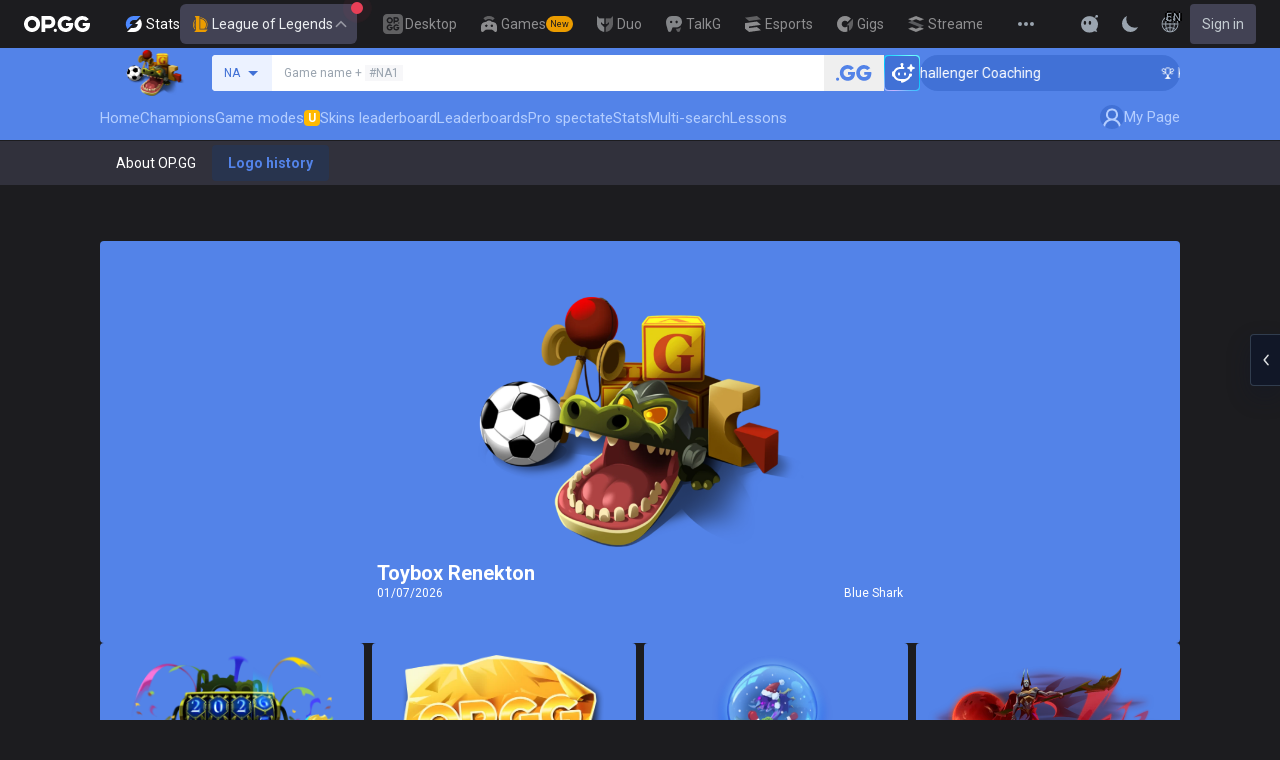

--- FILE ---
content_type: text/css
request_url: https://c-lol-web.op.gg/app-router/_next/static/css/381fdcde09f68423.css
body_size: 21318
content:
*,:after,:before{--tw-border-spacing-x:0;--tw-border-spacing-y:0;--tw-translate-x:0;--tw-translate-y:0;--tw-rotate:0;--tw-skew-x:0;--tw-skew-y:0;--tw-scale-x:1;--tw-scale-y:1;--tw-pan-x: ;--tw-pan-y: ;--tw-pinch-zoom: ;--tw-scroll-snap-strictness:proximity;--tw-gradient-from-position: ;--tw-gradient-via-position: ;--tw-gradient-to-position: ;--tw-ordinal: ;--tw-slashed-zero: ;--tw-numeric-figure: ;--tw-numeric-spacing: ;--tw-numeric-fraction: ;--tw-ring-inset: ;--tw-ring-offset-width:0px;--tw-ring-offset-color:#fff;--tw-ring-color:rgb(147 197 253/0.5);--tw-ring-offset-shadow:0 0 #0000;--tw-ring-shadow:0 0 #0000;--tw-shadow:0 0 #0000;--tw-shadow-colored:0 0 #0000;--tw-blur: ;--tw-brightness: ;--tw-contrast: ;--tw-grayscale: ;--tw-hue-rotate: ;--tw-invert: ;--tw-saturate: ;--tw-sepia: ;--tw-drop-shadow: ;--tw-backdrop-blur: ;--tw-backdrop-brightness: ;--tw-backdrop-contrast: ;--tw-backdrop-grayscale: ;--tw-backdrop-hue-rotate: ;--tw-backdrop-invert: ;--tw-backdrop-opacity: ;--tw-backdrop-saturate: ;--tw-backdrop-sepia: ;--tw-contain-size: ;--tw-contain-layout: ;--tw-contain-paint: ;--tw-contain-style: }::backdrop{--tw-border-spacing-x:0;--tw-border-spacing-y:0;--tw-translate-x:0;--tw-translate-y:0;--tw-rotate:0;--tw-skew-x:0;--tw-skew-y:0;--tw-scale-x:1;--tw-scale-y:1;--tw-pan-x: ;--tw-pan-y: ;--tw-pinch-zoom: ;--tw-scroll-snap-strictness:proximity;--tw-gradient-from-position: ;--tw-gradient-via-position: ;--tw-gradient-to-position: ;--tw-ordinal: ;--tw-slashed-zero: ;--tw-numeric-figure: ;--tw-numeric-spacing: ;--tw-numeric-fraction: ;--tw-ring-inset: ;--tw-ring-offset-width:0px;--tw-ring-offset-color:#fff;--tw-ring-color:rgb(147 197 253/0.5);--tw-ring-offset-shadow:0 0 #0000;--tw-ring-shadow:0 0 #0000;--tw-shadow:0 0 #0000;--tw-shadow-colored:0 0 #0000;--tw-blur: ;--tw-brightness: ;--tw-contrast: ;--tw-grayscale: ;--tw-hue-rotate: ;--tw-invert: ;--tw-saturate: ;--tw-sepia: ;--tw-drop-shadow: ;--tw-backdrop-blur: ;--tw-backdrop-brightness: ;--tw-backdrop-contrast: ;--tw-backdrop-grayscale: ;--tw-backdrop-hue-rotate: ;--tw-backdrop-invert: ;--tw-backdrop-opacity: ;--tw-backdrop-saturate: ;--tw-backdrop-sepia: ;--tw-contain-size: ;--tw-contain-layout: ;--tw-contain-paint: ;--tw-contain-style: }

/*
! tailwindcss v3.4.14 | MIT License | https://tailwindcss.com
*/*,:after,:before{box-sizing:border-box;border-width:0;border-style:solid;border-color:var(--lol-gray-200)}:after,:before{--tw-content:""}:host,html{line-height:1.5;-webkit-text-size-adjust:100%;-moz-tab-size:4;-o-tab-size:4;tab-size:4;font-family:ui-sans-serif,system-ui,sans-serif,Apple Color Emoji,Segoe UI Emoji,Segoe UI Symbol,Noto Color Emoji;font-feature-settings:normal;font-variation-settings:normal;-webkit-tap-highlight-color:transparent}body{margin:0;line-height:inherit}hr{height:0;color:inherit;border-top-width:1px}abbr:where([title]){-webkit-text-decoration:underline dotted;text-decoration:underline dotted}h1,h2,h3,h4,h5,h6{font-size:inherit;font-weight:inherit}a{color:inherit;text-decoration:inherit}b,strong{font-weight:bolder}code,kbd,pre,samp{font-family:ui-monospace,SFMono-Regular,Menlo,Monaco,Consolas,Liberation Mono,Courier New,monospace;font-feature-settings:normal;font-variation-settings:normal;font-size:1em}small{font-size:80%}sub,sup{font-size:75%;line-height:0;position:relative;vertical-align:baseline}sub{bottom:-.25em}sup{top:-.5em}table{text-indent:0;border-color:inherit;border-collapse:collapse}button,input,optgroup,select,textarea{font-family:inherit;font-feature-settings:inherit;font-variation-settings:inherit;font-size:100%;font-weight:inherit;line-height:inherit;letter-spacing:inherit;color:inherit;margin:0;padding:0}button,select{text-transform:none}button,input:where([type=button]),input:where([type=reset]),input:where([type=submit]){-webkit-appearance:button;background-color:transparent;background-image:none}:-moz-focusring{outline:auto}:-moz-ui-invalid{box-shadow:none}progress{vertical-align:baseline}::-webkit-inner-spin-button,::-webkit-outer-spin-button{height:auto}[type=search]{-webkit-appearance:textfield;outline-offset:-2px}::-webkit-search-decoration{-webkit-appearance:none}::-webkit-file-upload-button{-webkit-appearance:button;font:inherit}summary{display:list-item}blockquote,dd,dl,figure,h1,h2,h3,h4,h5,h6,hr,p,pre{margin:0}fieldset{margin:0}fieldset,legend{padding:0}menu,ol,ul{list-style:none;margin:0;padding:0}dialog{padding:0}textarea{resize:vertical}input::-moz-placeholder,textarea::-moz-placeholder{opacity:1;color:var(--lol-gray-400)}input::placeholder,textarea::placeholder{opacity:1;color:var(--lol-gray-400)}[role=button],button{cursor:pointer}:disabled{cursor:default}audio,canvas,embed,iframe,img,object,svg,video{display:block;vertical-align:middle}img,video{max-width:100%;height:auto}[hidden]:where(:not([hidden=until-found])){display:none}html{font-family:var(--font-roboto),sans-serif}html:lang(ko){font-family:Apple SD Gothic Neo,sans-serif}.\!container{width:100%!important}.container{width:100%}@media (min-width:640px){.\!container{max-width:640px!important}.container{max-width:640px}}@media (min-width:1024px){.\!container{max-width:1024px!important}.container{max-width:1024px}}@media (min-width:1080px){.\!container{max-width:1080px!important}.container{max-width:1080px}}@media (min-width:1280px){.\!container{max-width:1280px!important}.container{max-width:1280px}}@media (min-width:1536px){.\!container{max-width:1536px!important}.container{max-width:1536px}}.policy-style{a,h2,h3,h4{color:var(--lol-gray-900)}h2,h3,h4{margin:16px 0 0;font-size:15px;font-weight:700}hr{margin:20px 0 10px;border:0;border-top:1px solid;border-top-color:var(--lol-gray-250)}p{margin:8px 0;line-height:1.33}&.ko{p strong{color:var(--lol-main-500)}}ul{padding:0 0 0 20px;list-style-type:square;list-style-position:outside;>li{list-style:square}}ol{padding:0 0 0 20px;list-style-position:outside;>li{margin-top:8px;list-style:decimal}a{color:var(--lol-gray-600)}}h3{margin:16px 0 0;font-size:15px;font-weight:700;+ol{margin-top:8px}}h4{margin:16px 0 0}table{margin-top:8px;width:100%;table-layout:fixed;border-color:var(--lol-gray-250)}td,th{padding:10px;border:1px solid;border-color:var(--lol-gray-250);text-align:left}th{background:var(--lol-gray-0)}}.slider-override{.noUi-horizontal{height:8px}.noUi-pips-horizontal{height:40px}.noUi-handle{height:18px!important;width:18px!important;top:-5px;right:-9px;border-radius:9px;background:var(--lol-main-500);border:none;box-shadow:0 2px 4px rgba(0,0,0,.2);&:after,&:before{display:none}}.noUi-target{border:none;box-shadow:none;background-color:var(--lol-gray-200)}.noUi-connect{background:var(--lol-main-500)}.noUi-marker{display:none}.noUi-value-large,.noUi-value-sub{color:var(--lol-gray-400);font-size:11px;line-height:14px}.noUi-value-horizontal{transform:translate(-5%,50%)}.noUi-tooltip{display:none;padding:4px 6px;font-size:12px;line-height:16px;border:none;color:var(--lol-gray-900);background:var(--lol-gray-100)}&:hover .noUi-tooltip{display:block}}.sr-only{position:absolute;width:1px;height:1px;padding:0;margin:-1px;overflow:hidden;clip:rect(0,0,0,0);white-space:nowrap;border-width:0}.pointer-events-none{pointer-events:none}.visible{visibility:visible}.invisible{visibility:hidden}.static{position:static}.fixed{position:fixed}.\!absolute{position:absolute!important}.absolute{position:absolute}.relative{position:relative}.sticky{position:sticky}.inset-0{inset:0}.inset-x-0{left:0;right:0}.\!-right-\[5px\]{right:-5px!important}.-bottom-1{bottom:-.25rem}.-bottom-2{bottom:-.5rem}.-bottom-\[11px\]{bottom:-11px}.-bottom-\[4px\]{bottom:-4px}.-bottom-\[5px\]{bottom:-5px}.-bottom-\[6px\]{bottom:-6px}.-left-2{left:-.5rem}.-right-1{right:-.25rem}.-right-1\.5{right:-.375rem}.-right-12{right:-3rem}.-right-2{right:-.5rem}.-right-\[2px\]{right:-2px}.-top-\[5px\]{top:-5px}.bottom-0{bottom:0}.bottom-1{bottom:.25rem}.bottom-2{bottom:.5rem}.bottom-3{bottom:.75rem}.bottom-8{bottom:2rem}.bottom-\[-11px\]{bottom:-11px}.bottom-\[-6px\]{bottom:-6px}.left-0{left:0}.left-1{left:.25rem}.left-1\/2{left:50%}.left-2{left:.5rem}.left-3{left:.75rem}.left-\[-140px\]{left:-140px}.left-\[-316px\]{left:-316px}.left-\[15\%\]{left:15%}.left-\[29px\]{left:29px}.left-\[4px\]{left:4px}.left-\[5px\]{left:5px}.left-\[8px\]{left:8px}.right-0{right:0}.right-1{right:.25rem}.right-2{right:.5rem}.right-3{right:.75rem}.right-\[-1px\]{right:-1px}.right-\[-272px\]{right:-272px}.right-\[-2px\]{right:-2px}.right-\[-316px\]{right:-316px}.right-\[24px\]{right:24px}.right-\[2px\]{right:2px}.right-\[5px\]{right:5px}.right-\[6px\]{right:6px}.right-\[8px\]{right:8px}.top-0{top:0}.top-1{top:.25rem}.top-1\.5{top:.375rem}.top-1\/2{top:50%}.top-11{top:2.75rem}.top-2{top:.5rem}.top-2\.5{top:.625rem}.top-44{top:11rem}.top-\[-10px\]{top:-10px}.top-\[-20px\]{top:-20px}.top-\[-6px\]{top:-6px}.top-\[123px\]{top:123px}.top-\[200px\]{top:200px}.top-\[20px\]{top:20px}.top-\[24px\]{top:24px}.top-\[2px\]{top:2px}.top-\[30px\]{top:30px}.top-\[31px\]{top:31px}.top-\[37px\]{top:37px}.top-\[3px\]{top:3px}.top-\[40px\]{top:40px}.top-\[44px\]{top:44px}.top-\[48px\]{top:48px}.top-\[4px\]{top:4px}.top-\[50\%\]{top:50%}.top-\[6px\]{top:6px}.top-full{top:100%}.-z-10{z-index:-10}.-z-\[1\]{z-index:-1}.z-0{z-index:0}.z-10{z-index:10}.z-20{z-index:20}.z-30{z-index:30}.z-40{z-index:40}.z-50{z-index:50}.z-dropdown{z-index:10000000}.z-gnb{z-index:10000004}.z-lnbsearch{z-index:10000002}.z-modal{z-index:10000005}.z-search{z-index:10000001}.z-tooltip{z-index:10000006}.order-1{order:1}.order-2{order:2}.order-3{order:3}.order-4{order:4}.order-5{order:5}.order-6{order:6}.col-start-4{grid-column-start:4}.col-start-8{grid-column-start:8}.row-start-1{grid-row-start:1}.-m-1{margin:-.25rem}.m-0{margin:0}.m-1{margin:.25rem}.m-2{margin:.5rem}.m-auto{margin:auto}.mx-0\.5{margin-left:.125rem;margin-right:.125rem}.mx-1{margin-left:.25rem;margin-right:.25rem}.mx-2{margin-left:.5rem;margin-right:.5rem}.mx-2\.5{margin-left:.625rem;margin-right:.625rem}.mx-3{margin-left:.75rem;margin-right:.75rem}.mx-4{margin-left:1rem;margin-right:1rem}.mx-\[1px\]{margin-left:1px;margin-right:1px}.mx-\[8px\]{margin-left:8px;margin-right:8px}.mx-auto{margin-left:auto;margin-right:auto}.my-1{margin-top:.25rem;margin-bottom:.25rem}.my-1\.5{margin-top:.375rem;margin-bottom:.375rem}.my-2{margin-top:.5rem;margin-bottom:.5rem}.my-2\.5{margin-top:.625rem;margin-bottom:.625rem}.my-3{margin-top:.75rem;margin-bottom:.75rem}.my-5{margin-top:1.25rem;margin-bottom:1.25rem}.my-\[16px\]{margin-top:16px;margin-bottom:16px}.my-\[4px\]{margin-top:4px;margin-bottom:4px}.my-\[6px\]{margin-top:6px;margin-bottom:6px}.my-auto{margin-top:auto;margin-bottom:auto}.-ml-7{margin-left:-1.75rem}.-ml-\[14px\]{margin-left:-14px}.-ml-px{margin-left:-1px}.-mt-2{margin-top:-.5rem}.-mt-3{margin-top:-.75rem}.-mt-\[36px\]{margin-top:-36px}.-mt-\[40px\]{margin-top:-40px}.-mt-\[60px\]{margin-top:-60px}.mb-0{margin-bottom:0}.mb-1{margin-bottom:.25rem}.mb-2{margin-bottom:.5rem}.mb-3{margin-bottom:.75rem}.mb-6{margin-bottom:1.5rem}.mb-\[12px\]{margin-bottom:12px}.mb-\[1px\]{margin-bottom:1px}.mb-\[23px\]{margin-bottom:23px}.mb-\[4px\]{margin-bottom:4px}.mb-\[8px\]{margin-bottom:8px}.ml-0{margin-left:0}.ml-0\.5{margin-left:.125rem}.ml-1{margin-left:.25rem}.ml-2{margin-left:.5rem}.ml-3{margin-left:.75rem}.ml-\[-250px\]{margin-left:-250px}.ml-\[-450px\]{margin-left:-450px}.ml-\[16px\]{margin-left:16px}.ml-\[20px\]{margin-left:20px}.ml-\[4px\]{margin-left:4px}.ml-\[8px\]{margin-left:8px}.ml-auto{margin-left:auto}.mr-1{margin-right:.25rem}.mr-2{margin-right:.5rem}.mr-3{margin-right:.75rem}.mr-4{margin-right:1rem}.mr-\[12px\]{margin-right:12px}.mr-\[1px\]{margin-right:1px}.mr-\[20px\]{margin-right:20px}.mr-\[4px\]{margin-right:4px}.mr-\[6px\]{margin-right:6px}.mr-\[8px\]{margin-right:8px}.mr-auto{margin-right:auto}.mt-0\.5{margin-top:.125rem}.mt-1{margin-top:.25rem}.mt-2{margin-top:.5rem}.mt-3{margin-top:.75rem}.mt-4{margin-top:1rem}.mt-6{margin-top:1.5rem}.mt-8{margin-top:2rem}.mt-\[-11px\]{margin-top:-11px}.mt-\[-12px\]{margin-top:-12px}.mt-\[-4px\]{margin-top:-4px}.mt-\[10px\]{margin-top:10px}.mt-\[11px\]{margin-top:11px}.mt-\[12px\]{margin-top:12px}.mt-\[16px\]{margin-top:16px}.mt-\[190px\]{margin-top:190px}.mt-\[200px\]{margin-top:200px}.mt-\[210px\]{margin-top:210px}.mt-\[24px\]{margin-top:24px}.mt-\[2px\]{margin-top:2px}.mt-\[330px\]{margin-top:330px}.mt-\[33px\]{margin-top:33px}.mt-\[3px\]{margin-top:3px}.mt-\[40px\]{margin-top:40px}.mt-\[47px\]{margin-top:47px}.mt-\[4px\]{margin-top:4px}.mt-\[56px\]{margin-top:56px}.mt-\[5px\]{margin-top:5px}.mt-\[70px\]{margin-top:70px}.mt-\[80px\]{margin-top:80px}.mt-\[8px\]{margin-top:8px}.mt-px{margin-top:1px}.box-border{box-sizing:border-box}.line-clamp-2{overflow:hidden;display:-webkit-box;-webkit-box-orient:vertical;-webkit-line-clamp:2}.block{display:block}.inline-block{display:inline-block}.inline{display:inline}.flex{display:flex}.inline-flex{display:inline-flex}.table{display:table}.table-cell{display:table-cell}.grid{display:grid}.contents{display:contents}.hidden{display:none}.aspect-square{aspect-ratio:1/1}.aspect-video{aspect-ratio:16/9}.size-1\.5{width:.375rem;height:.375rem}.size-10{width:2.5rem;height:2.5rem}.size-11{width:2.75rem;height:2.75rem}.size-12{width:3rem;height:3rem}.size-14{width:3.5rem;height:3.5rem}.size-16{width:4rem;height:4rem}.size-2{width:.5rem;height:.5rem}.size-3{width:.75rem;height:.75rem}.size-4{width:1rem;height:1rem}.size-5{width:1.25rem;height:1.25rem}.size-6{width:1.5rem;height:1.5rem}.size-7{width:1.75rem;height:1.75rem}.size-8{width:2rem;height:2rem}.size-9{width:2.25rem;height:2.25rem}.size-\[10px\]{width:10px;height:10px}.size-\[11px\]{width:11px;height:11px}.size-\[12px\]{width:12px;height:12px}.size-\[14px\]{width:14px;height:14px}.size-\[15px\]{width:15px;height:15px}.size-\[18px\]{width:18px;height:18px}.size-\[20px\]{width:20px;height:20px}.size-\[24px\]{width:24px;height:24px}.size-\[26px\]{width:26px;height:26px}.size-\[30px\]{width:30px;height:30px}.size-\[32px\]{width:32px;height:32px}.size-\[36px\]{width:36px;height:36px}.size-\[38px\]{width:38px;height:38px}.size-\[400px\]{width:400px;height:400px}.size-\[40px\]{width:40px;height:40px}.size-\[42px\]{width:42px;height:42px}.size-\[46px\]{width:46px;height:46px}.size-\[52px\]{width:52px;height:52px}.size-\[55px\]{width:55px;height:55px}.size-\[60px\]{width:60px;height:60px}.size-\[64px\]{width:64px;height:64px}.size-\[84px\]{width:84px;height:84px}.size-full{width:100%;height:100%}.\!h-6{height:1.5rem!important}.h-0\.5{height:.125rem}.h-1\.5{height:.375rem}.h-10{height:2.5rem}.h-11{height:2.75rem}.h-12{height:3rem}.h-14{height:3.5rem}.h-16{height:4rem}.h-2{height:.5rem}.h-2\.5{height:.625rem}.h-24{height:6rem}.h-3{height:.75rem}.h-3\.5{height:.875rem}.h-4{height:1rem}.h-40{height:10rem}.h-44{height:11rem}.h-5{height:1.25rem}.h-52{height:13rem}.h-6{height:1.5rem}.h-7{height:1.75rem}.h-8{height:2rem}.h-9{height:2.25rem}.h-\[100\%\]{height:100%}.h-\[100vh\]{height:100vh}.h-\[1066px\]{height:1066px}.h-\[1080px\]{height:1080px}.h-\[108px\]{height:108px}.h-\[10px\]{height:10px}.h-\[118px\]{height:118px}.h-\[128px\]{height:128px}.h-\[132px\]{height:132px}.h-\[144px\]{height:144px}.h-\[146px\]{height:146px}.h-\[14px\]{height:14px}.h-\[150px\]{height:150px}.h-\[152px\]{height:152px}.h-\[157px\]{height:157px}.h-\[169px\]{height:169px}.h-\[16px\]{height:16px}.h-\[174px\]{height:174px}.h-\[178px\]{height:178px}.h-\[17px\]{height:17px}.h-\[180px\]{height:180px}.h-\[18px\]{height:18px}.h-\[192px\]{height:192px}.h-\[1px\]{height:1px}.h-\[200px\]{height:200px}.h-\[201px\]{height:201px}.h-\[202px\]{height:202px}.h-\[204px\]{height:204px}.h-\[207px\]{height:207px}.h-\[20px\]{height:20px}.h-\[224px\]{height:224px}.h-\[225px\]{height:225px}.h-\[228px\]{height:228px}.h-\[22px\]{height:22px}.h-\[239px\]{height:239px}.h-\[240px\]{height:240px}.h-\[243px\]{height:243px}.h-\[24px\]{height:24px}.h-\[250px\]{height:250px}.h-\[260px\]{height:260px}.h-\[267px\]{height:267px}.h-\[26px\]{height:26px}.h-\[284px\]{height:284px}.h-\[28px\]{height:28px}.h-\[29px\]{height:29px}.h-\[30px\]{height:30px}.h-\[32\.63px\]{height:32.63px}.h-\[32px\]{height:32px}.h-\[363px\]{height:363px}.h-\[36px\]{height:36px}.h-\[384px\]{height:384px}.h-\[38px\]{height:38px}.h-\[400px\]{height:400px}.h-\[404px\]{height:404px}.h-\[40px\]{height:40px}.h-\[41px\]{height:41px}.h-\[44px\]{height:44px}.h-\[452px\]{height:452px}.h-\[457px\]{height:457px}.h-\[46px\]{height:46px}.h-\[480px\]{height:480px}.h-\[48px\]{height:48px}.h-\[4px\]{height:4px}.h-\[50px\]{height:50px}.h-\[51px\]{height:51px}.h-\[520px\]{height:520px}.h-\[524px\]{height:524px}.h-\[526px\]{height:526px}.h-\[52px\]{height:52px}.h-\[536px\]{height:536px}.h-\[54px\]{height:54px}.h-\[56px\]{height:56px}.h-\[58px\]{height:58px}.h-\[60px\]{height:60px}.h-\[626px\]{height:626px}.h-\[632px\]{height:632px}.h-\[63px\]{height:63px}.h-\[648px\]{height:648px}.h-\[64px\]{height:64px}.h-\[66px\]{height:66px}.h-\[68px\]{height:68px}.h-\[6px\]{height:6px}.h-\[72px\]{height:72px}.h-\[74px\]{height:74px}.h-\[80px\]{height:80px}.h-\[82px\]{height:82px}.h-\[88px\]{height:88px}.h-\[8px\]{height:8px}.h-\[90px\]{height:90px}.h-\[92px\]{height:92px}.h-\[98px\]{height:98px}.h-\[calc\(100\%-16px\)\]{height:calc(100% - 16px)}.h-auto{height:auto}.h-fit{height:-moz-fit-content;height:fit-content}.h-full{height:100%}.h-px{height:1px}.h-screen{height:100vh}.max-h-20{max-height:5rem}.max-h-8{max-height:2rem}.max-h-\[340px\]{max-height:340px}.max-h-\[356px\]{max-height:356px}.max-h-\[430px\]{max-height:430px}.max-h-\[88px\]{max-height:88px}.min-h-10{min-height:2.5rem}.min-h-11{min-height:2.75rem}.min-h-14{min-height:3.5rem}.min-h-32{min-height:8rem}.min-h-8{min-height:2rem}.min-h-\[101px\]{min-height:101px}.min-h-\[10px\]{min-height:10px}.min-h-\[112px\]{min-height:112px}.min-h-\[124px\]{min-height:124px}.min-h-\[128px\]{min-height:128px}.min-h-\[135px\]{min-height:135px}.min-h-\[152px\]{min-height:152px}.min-h-\[15px\]{min-height:15px}.min-h-\[172px\]{min-height:172px}.min-h-\[17px\]{min-height:17px}.min-h-\[218px\]{min-height:218px}.min-h-\[225px\]{min-height:225px}.min-h-\[228px\]{min-height:228px}.min-h-\[232px\]{min-height:232px}.min-h-\[272px\]{min-height:272px}.min-h-\[288px\]{min-height:288px}.min-h-\[402px\]{min-height:402px}.min-h-\[407px\]{min-height:407px}.min-h-\[44px\]{min-height:44px}.min-h-\[460px\]{min-height:460px}.min-h-\[48px\]{min-height:48px}.min-h-\[56px\]{min-height:56px}.min-h-\[60px\]{min-height:60px}.min-h-\[62px\]{min-height:62px}.min-h-\[66px\]{min-height:66px}.min-h-\[81px\]{min-height:81px}.min-h-\[82px\]{min-height:82px}.min-h-\[88px\]{min-height:88px}.min-h-full{min-height:100%}.\!w-width-limit{width:1080px!important}.w-0{width:0}.w-1\/2{width:50%}.w-1\/3{width:33.333333%}.w-1\/4{width:25%}.w-10{width:2.5rem}.w-11{width:2.75rem}.w-12{width:3rem}.w-14{width:3.5rem}.w-16{width:4rem}.w-20{width:5rem}.w-24{width:6rem}.w-28{width:7rem}.w-3{width:.75rem}.w-3\.5{width:.875rem}.w-36{width:9rem}.w-4{width:1rem}.w-5{width:1.25rem}.w-6{width:1.5rem}.w-64{width:16rem}.w-7{width:1.75rem}.w-8{width:2rem}.w-80{width:20rem}.w-9{width:2.25rem}.w-96{width:24rem}.w-\[100\%\]{width:100%}.w-\[100px\]{width:100px}.w-\[100vw\]{width:100vw}.w-\[102px\]{width:102px}.w-\[106px\]{width:106px}.w-\[1080px\]{width:1080px}.w-\[10px\]{width:10px}.w-\[110px\]{width:110px}.w-\[111px\]{width:111px}.w-\[112px\]{width:112px}.w-\[119px\]{width:119px}.w-\[120px\]{width:120px}.w-\[124px\]{width:124px}.w-\[134px\]{width:134px}.w-\[135px\]{width:135px}.w-\[140px\]{width:140px}.w-\[143px\]{width:143px}.w-\[146px\]{width:146px}.w-\[148px\]{width:148px}.w-\[150px\]{width:150px}.w-\[151px\]{width:151px}.w-\[160px\]{width:160px}.w-\[168px\]{width:168px}.w-\[16px\]{width:16px}.w-\[170px\]{width:170px}.w-\[173px\]{width:173px}.w-\[17px\]{width:17px}.w-\[180px\]{width:180px}.w-\[188px\]{width:188px}.w-\[18px\]{width:18px}.w-\[190px\]{width:190px}.w-\[195px\]{width:195px}.w-\[19px\]{width:19px}.w-\[1px\]{width:1px}.w-\[20\%\]{width:20%}.w-\[200\%\]{width:200%}.w-\[200px\]{width:200px}.w-\[20px\]{width:20px}.w-\[214px\]{width:214px}.w-\[230px\]{width:230px}.w-\[236px\]{width:236px}.w-\[24px\]{width:24px}.w-\[260px\]{width:260px}.w-\[264px\]{width:264px}.w-\[28px\]{width:28px}.w-\[290px\]{width:290px}.w-\[300px\]{width:300px}.w-\[310px\]{width:310px}.w-\[31px\]{width:31px}.w-\[320px\]{width:320px}.w-\[32px\]{width:32px}.w-\[332px\]{width:332px}.w-\[33px\]{width:33px}.w-\[340px\]{width:340px}.w-\[36px\]{width:36px}.w-\[405px\]{width:405px}.w-\[40px\]{width:40px}.w-\[40x\]{width:40x}.w-\[42px\]{width:42px}.w-\[430px\]{width:430px}.w-\[440px\]{width:440px}.w-\[450px\]{width:450px}.w-\[45px\]{width:45px}.w-\[46px\]{width:46px}.w-\[47px\]{width:47px}.w-\[48px\]{width:48px}.w-\[50\%\]{width:50%}.w-\[50px\]{width:50px}.w-\[52px\]{width:52px}.w-\[54px\]{width:54px}.w-\[550px\]{width:550px}.w-\[55px\]{width:55px}.w-\[56px\]{width:56px}.w-\[58px\]{width:58px}.w-\[600px\]{width:600px}.w-\[60px\]{width:60px}.w-\[64px\]{width:64px}.w-\[67px\]{width:67px}.w-\[68px\]{width:68px}.w-\[6px\]{width:6px}.w-\[70px\]{width:70px}.w-\[72px\]{width:72px}.w-\[740px\]{width:740px}.w-\[75px\]{width:75px}.w-\[76px\]{width:76px}.w-\[77px\]{width:77px}.w-\[80px\]{width:80px}.w-\[86px\]{width:86px}.w-\[87px\]{width:87px}.w-\[8px\]{width:8px}.w-\[900px\]{width:900px}.w-\[90px\]{width:90px}.w-\[92px\]{width:92px}.w-\[94px\]{width:94px}.w-\[952px\]{width:952px}.w-\[96px\]{width:96px}.w-\[98px\]{width:98px}.w-\[calc\(100\%-16px\)\]{width:calc(100% - 16px)}.w-\[calc\(100\%-24px\)\]{width:calc(100% - 24px)}.w-\[calc\(100\%-76px\)\]{width:calc(100% - 76px)}.w-auto{width:auto}.w-fit{width:-moz-fit-content;width:fit-content}.w-full{width:100%}.w-px{width:1px}.w-width-limit{width:1080px}.min-w-0{min-width:0}.min-w-10{min-width:2.5rem}.min-w-28{min-width:7rem}.min-w-3{min-width:.75rem}.min-w-3\.5{min-width:.875rem}.min-w-32{min-width:8rem}.min-w-4{min-width:1rem}.min-w-5{min-width:1.25rem}.min-w-6{min-width:1.5rem}.min-w-60{min-width:15rem}.min-w-7{min-width:1.75rem}.min-w-8{min-width:2rem}.min-w-\[100\%\]{min-width:100%}.min-w-\[100px\]{min-width:100px}.min-w-\[109px\]{min-width:109px}.min-w-\[10px\]{min-width:10px}.min-w-\[128px\]{min-width:128px}.min-w-\[134px\]{min-width:134px}.min-w-\[144px\]{min-width:144px}.min-w-\[14px\]{min-width:14px}.min-w-\[150px\]{min-width:150px}.min-w-\[170px\]{min-width:170px}.min-w-\[20px\]{min-width:20px}.min-w-\[260px\]{min-width:260px}.min-w-\[350px\]{min-width:350px}.min-w-\[400px\]{min-width:400px}.min-w-\[50px\]{min-width:50px}.min-w-\[60px\]{min-width:60px}.min-w-\[71px\]{min-width:71px}.min-w-\[740px\]{min-width:740px}.min-w-\[80px\]{min-width:80px}.min-w-\[90px\]{min-width:90px}.min-w-max{min-width:-moz-max-content;min-width:max-content}.max-w-10{max-width:2.5rem}.max-w-16{max-width:4rem}.max-w-56{max-width:14rem}.max-w-\[1000px\]{max-width:1000px}.max-w-\[110px\]{max-width:110px}.max-w-\[120px\]{max-width:120px}.max-w-\[150px\]{max-width:150px}.max-w-\[170px\]{max-width:170px}.max-w-\[200px\]{max-width:200px}.max-w-\[222px\]{max-width:222px}.max-w-\[276px\]{max-width:276px}.max-w-\[300px\]{max-width:300px}.max-w-\[350px\]{max-width:350px}.max-w-\[360px\]{max-width:360px}.max-w-\[380px\]{max-width:380px}.max-w-\[45px\]{max-width:45px}.max-w-\[542px\]{max-width:542px}.max-w-\[75\%\]{max-width:75%}.max-w-\[808px\]{max-width:808px}.max-w-\[80px\]{max-width:80px}.max-w-\[82px\]{max-width:82px}.max-w-\[90\%\]{max-width:90%}.max-w-\[90px\]{max-width:90px}.max-w-full{max-width:100%}.max-w-none{max-width:none}.max-w-width-limit{max-width:1080px}.flex-1{flex:1 1 0%}.flex-initial{flex:0 1 auto}.flex-shrink{flex-shrink:1}.flex-shrink-0,.shrink-0{flex-shrink:0}.flex-grow,.grow{flex-grow:1}.basis-1\/2{flex-basis:50%}.basis-1\/4{flex-basis:25%}.basis-10{flex-basis:2.5rem}.basis-16{flex-basis:4rem}.basis-24{flex-basis:6rem}.basis-3{flex-basis:0.75rem}.basis-4{flex-basis:1rem}.basis-5{flex-basis:1.25rem}.basis-6\/12{flex-basis:50%}.basis-7{flex-basis:1.75rem}.basis-8{flex-basis:2rem}.basis-\[100px\]{flex-basis:100px}.basis-\[103px\]{flex-basis:103px}.basis-\[120px\]{flex-basis:120px}.basis-\[19px\]{flex-basis:19px}.basis-\[22px\]{flex-basis:22px}.basis-\[30px\]{flex-basis:30px}.basis-\[332px\]{flex-basis:332px}.basis-\[54px\]{flex-basis:54px}.basis-\[64px\]{flex-basis:64px}.basis-\[72px\]{flex-basis:72px}.basis-\[80px\]{flex-basis:80px}.basis-\[92px\]{flex-basis:92px}.basis-full{flex-basis:100%}.table-fixed{table-layout:fixed}.origin-bottom{transform-origin:bottom}.origin-top-right{transform-origin:top right}.-translate-x-1\/2{--tw-translate-x:-50%}.-translate-x-1\/2,.-translate-y-1\/2{transform:translate(var(--tw-translate-x),var(--tw-translate-y)) rotate(var(--tw-rotate)) skewX(var(--tw-skew-x)) skewY(var(--tw-skew-y)) scaleX(var(--tw-scale-x)) scaleY(var(--tw-scale-y))}.-translate-y-1\/2{--tw-translate-y:-50%}.-rotate-90{--tw-rotate:-90deg}.-rotate-90,.rotate-180{transform:translate(var(--tw-translate-x),var(--tw-translate-y)) rotate(var(--tw-rotate)) skewX(var(--tw-skew-x)) skewY(var(--tw-skew-y)) scaleX(var(--tw-scale-x)) scaleY(var(--tw-scale-y))}.rotate-180{--tw-rotate:180deg}.rotate-90{--tw-rotate:90deg}.rotate-90,.scale-100{transform:translate(var(--tw-translate-x),var(--tw-translate-y)) rotate(var(--tw-rotate)) skewX(var(--tw-skew-x)) skewY(var(--tw-skew-y)) scaleX(var(--tw-scale-x)) scaleY(var(--tw-scale-y))}.scale-100{--tw-scale-x:1;--tw-scale-y:1}.scale-110{--tw-scale-x:1.1;--tw-scale-y:1.1}.scale-110,.scale-150{transform:translate(var(--tw-translate-x),var(--tw-translate-y)) rotate(var(--tw-rotate)) skewX(var(--tw-skew-x)) skewY(var(--tw-skew-y)) scaleX(var(--tw-scale-x)) scaleY(var(--tw-scale-y))}.scale-150{--tw-scale-x:1.5;--tw-scale-y:1.5}.transform{transform:translate(var(--tw-translate-x),var(--tw-translate-y)) rotate(var(--tw-rotate)) skewX(var(--tw-skew-x)) skewY(var(--tw-skew-y)) scaleX(var(--tw-scale-x)) scaleY(var(--tw-scale-y))}.animate-\[fadeInScale_0\.4s_ease-out_forwards\]{animation:fadeInScale .4s ease-out forwards}@keyframes liveFadeAnim{0%{opacity:1}50%{opacity:.3}to{opacity:1}}.animate-liveFadeAnim{animation:liveFadeAnim 2s ease-out infinite forwards}@keyframes pulse{50%{opacity:.5}}.animate-pulse{animation:pulse 2s cubic-bezier(.4,0,.6,1) infinite}@keyframes spin{to{transform:rotate(1turn)}}.animate-spin{animation:spin 1s linear infinite}.cursor-default{cursor:default}.cursor-grab{cursor:grab}.cursor-pointer{cursor:pointer}.select-none{-webkit-user-select:none;-moz-user-select:none;user-select:none}.resize-none{resize:none}.appearance-none{-webkit-appearance:none;-moz-appearance:none;appearance:none}.\!grid-cols-8{grid-template-columns:repeat(8,minmax(0,1fr))!important}.grid-cols-1{grid-template-columns:repeat(1,minmax(0,1fr))}.grid-cols-2{grid-template-columns:repeat(2,minmax(0,1fr))}.grid-cols-3{grid-template-columns:repeat(3,minmax(0,1fr))}.grid-cols-4{grid-template-columns:repeat(4,minmax(0,1fr))}.grid-cols-5{grid-template-columns:repeat(5,minmax(0,1fr))}.grid-cols-6{grid-template-columns:repeat(6,minmax(0,1fr))}.grid-cols-\[15px_20px_1fr_48px_20px\]{grid-template-columns:15px 20px 1fr 48px 20px}.flex-row{flex-direction:row}.flex-row-reverse{flex-direction:row-reverse}.flex-col{flex-direction:column}.flex-col-reverse{flex-direction:column-reverse}.flex-wrap{flex-wrap:wrap}.flex-nowrap{flex-wrap:nowrap}.place-items-center{place-items:center}.content-center{align-content:center}.items-start{align-items:flex-start}.items-end{align-items:flex-end}.items-center{align-items:center}.items-baseline{align-items:baseline}.items-stretch{align-items:stretch}.justify-normal{justify-content:normal}.justify-start{justify-content:flex-start}.justify-end{justify-content:flex-end}.justify-center{justify-content:center}.justify-between{justify-content:space-between}.justify-around{justify-content:space-around}.justify-evenly{justify-content:space-evenly}.gap-0{gap:0}.gap-0\.5{gap:.125rem}.gap-1{gap:.25rem}.gap-1\.5{gap:.375rem}.gap-2{gap:.5rem}.gap-2\.5{gap:.625rem}.gap-3{gap:.75rem}.gap-4{gap:1rem}.gap-6{gap:1.5rem}.gap-\[10px\]{gap:10px}.gap-\[118px\]{gap:118px}.gap-\[12px\]{gap:12px}.gap-\[16px\]{gap:16px}.gap-\[1px\]{gap:1px}.gap-\[20px\]{gap:20px}.gap-\[2px\]{gap:2px}.gap-\[32px\]{gap:32px}.gap-\[4px\]{gap:4px}.gap-\[6px\]{gap:6px}.gap-\[7px\]{gap:7px}.gap-\[8px\]{gap:8px}.gap-px{gap:1px}.gap-x-1{-moz-column-gap:.25rem;column-gap:.25rem}.gap-x-2{-moz-column-gap:.5rem;column-gap:.5rem}.gap-x-4{-moz-column-gap:1rem;column-gap:1rem}.gap-x-\[10px\]{-moz-column-gap:10px;column-gap:10px}.gap-x-\[12px\]{-moz-column-gap:12px;column-gap:12px}.gap-x-\[14px\]{-moz-column-gap:14px;column-gap:14px}.gap-x-\[20px\]{-moz-column-gap:20px;column-gap:20px}.gap-x-\[8px\]{-moz-column-gap:8px;column-gap:8px}.gap-y-0\.5{row-gap:.125rem}.gap-y-1{row-gap:.25rem}.gap-y-2{row-gap:.5rem}.gap-y-3{row-gap:.75rem}.gap-y-6{row-gap:1.5rem}.gap-y-\[15px\]{row-gap:15px}.gap-y-\[2px\]{row-gap:2px}.gap-y-\[32px\]{row-gap:32px}.gap-y-\[6px\]{row-gap:6px}.space-y-1>:not([hidden])~:not([hidden]){--tw-space-y-reverse:0;margin-top:calc(.25rem * calc(1 - var(--tw-space-y-reverse)));margin-bottom:calc(.25rem * var(--tw-space-y-reverse))}.space-y-2>:not([hidden])~:not([hidden]){--tw-space-y-reverse:0;margin-top:calc(.5rem * calc(1 - var(--tw-space-y-reverse)));margin-bottom:calc(.5rem * var(--tw-space-y-reverse))}.self-start{align-self:flex-start}.self-end{align-self:flex-end}.self-center{align-self:center}.overflow-auto{overflow:auto}.overflow-hidden{overflow:hidden}.overflow-visible{overflow:visible}.overflow-x-auto{overflow-x:auto}.overflow-y-auto{overflow-y:auto}.overflow-x-hidden{overflow-x:hidden}.overflow-y-hidden{overflow-y:hidden}.overflow-x-scroll{overflow-x:scroll}.\!truncate{overflow:hidden!important;text-overflow:ellipsis!important;white-space:nowrap!important}.truncate{overflow:hidden;white-space:nowrap}.text-ellipsis,.truncate{text-overflow:ellipsis}.whitespace-nowrap{white-space:nowrap}.whitespace-pre-line{white-space:pre-line}.whitespace-pre-wrap{white-space:pre-wrap}.text-nowrap{text-wrap:nowrap}.break-words{overflow-wrap:break-word}.break-all{word-break:break-all}.break-keep{word-break:keep-all}.\!rounded-none{border-radius:0!important}.rounded{border-radius:.25rem}.rounded-2xl{border-radius:1rem}.rounded-3xl{border-radius:1.5rem}.rounded-\[10px\]{border-radius:10px}.rounded-\[14px\]{border-radius:14px}.rounded-\[16px\]{border-radius:16px}.rounded-\[20px\]{border-radius:20px}.rounded-\[28px\]{border-radius:28px}.rounded-\[2px\]{border-radius:2px}.rounded-\[44px\]{border-radius:44px}.rounded-\[4px\]{border-radius:4px}.rounded-\[50\%\]{border-radius:50%}.rounded-full{border-radius:9999px}.rounded-lg{border-radius:.5rem}.rounded-md{border-radius:.375rem}.rounded-none{border-radius:0}.rounded-sm{border-radius:.125rem}.rounded-xl{border-radius:.75rem}.rounded-b-md{border-bottom-right-radius:.375rem;border-bottom-left-radius:.375rem}.rounded-l-none{border-top-left-radius:0;border-bottom-left-radius:0}.rounded-r-none{border-top-right-radius:0;border-bottom-right-radius:0}.rounded-t-\[4px\]{border-top-left-radius:4px;border-top-right-radius:4px}.rounded-bl{border-bottom-left-radius:.25rem}.rounded-bl-none{border-bottom-left-radius:0}.rounded-br{border-bottom-right-radius:.25rem}.rounded-br-none{border-bottom-right-radius:0}.rounded-tl{border-top-left-radius:.25rem}.rounded-tl-none{border-top-left-radius:0}.rounded-tr{border-top-right-radius:.25rem}.rounded-tr-none{border-top-right-radius:0}.border{border-width:1px}.border-0{border-width:0}.border-2{border-width:2px}.border-4{border-width:4px}.border-\[1px\]{border-width:1px}.border-\[3px\]{border-width:3px}.border-x-0{border-left-width:0;border-right-width:0}.border-y{border-top-width:1px;border-bottom-width:1px}.\!border-b{border-bottom-width:1px!important}.\!border-b-0{border-bottom-width:0!important}.\!border-l-4{border-left-width:4px!important}.border-b{border-bottom-width:1px}.border-b-2{border-bottom-width:2px}.border-b-\[1px\]{border-bottom-width:1px}.border-b-\[2px\]{border-bottom-width:2px}.border-b-\[3px\]{border-bottom-width:3px}.border-l{border-left-width:1px}.border-l-0{border-left-width:0}.border-l-4{border-left-width:4px}.border-l-\[1px\]{border-left-width:1px}.border-l-\[6px\]{border-left-width:6px}.border-l-\[8px\]{border-left-width:8px}.border-r,.border-r-\[1px\]{border-right-width:1px}.border-t{border-top-width:1px}.border-t-0{border-top-width:0}.border-t-\[1px\]{border-top-width:1px}.border-solid{border-style:solid}.border-none{border-style:none}.\!border-gray-900{border-color:var(--lol-gray-900)!important}.\!border-main-500{border-color:var(--lol-main-500)!important}.\!border-main-600{border-color:var(--lol-main-600)!important}.\!border-red-500{border-color:var(--lol-red-500)!important}.\!border-red-600{border-color:var(--lol-red-600)!important}.\!border-transparent{border-color:transparent!important}.border-\[\#34414D\]{--tw-border-opacity:1;border-color:rgb(52 65 77/var(--tw-border-opacity))}.border-\[\#4171D6\]{--tw-border-opacity:1;border-color:rgb(65 113 214/var(--tw-border-opacity))}.border-\[\#bb9834\]{--tw-border-opacity:1;border-color:rgb(187 152 52/var(--tw-border-opacity))}.border-\[var\(--color-darkpurple-700\)\]{border-color:var(--color-darkpurple-700)}.border-\[var\(--color-gray-0\)\]{border-color:var(--color-gray-0)}.border-\[var\(--game-item-color-200\)\]{border-color:var(--game-item-color-200)}.border-\[var\(--game-item-color-500\)\]{border-color:var(--game-item-color-500)}.border-bronze-500{border-color:var(--lol-bronze-500)}.border-gray-100{border-color:var(--lol-gray-100)}.border-gray-200{border-color:var(--lol-gray-200)}.border-gray-250{border-color:var(--lol-gray-250)}.border-gray-400{border-color:var(--lol-gray-400)}.border-gray-800{border-color:var(--lol-gray-800)}.border-main-200{border-color:var(--lol-main-200)}.border-main-400{border-color:var(--lol-main-400)}.border-main-500{border-color:var(--lol-main-500)}.border-main-600{border-color:var(--lol-main-600)}.border-purple-500{border-color:var(--lol-purple-500)}.border-red-400{border-color:var(--lol-red-400)}.border-red-500{border-color:var(--lol-red-500)}.border-red-600{border-color:var(--lol-red-600)}.border-teal-400{border-color:var(--lol-teal-400)}.border-teal-500{border-color:var(--lol-teal-500)}.border-transparent{border-color:transparent}.border-yellow-400{border-color:var(--lol-yellow-400)}.\!border-b-white{--tw-border-opacity:1!important;border-bottom-color:rgb(255 255 255/var(--tw-border-opacity))!important}.\!border-l-main-600{border-left-color:var(--lol-main-600)!important}.\!border-l-red-600{border-left-color:var(--lol-red-600)!important}.border-b-\[var\(--game-item-color-200\)\]{border-bottom-color:var(--game-item-color-200)}.border-b-bronze-200{border-bottom-color:var(--lol-bronze-200)}.border-b-gray-200{border-bottom-color:var(--lol-gray-200)}.border-b-main-600{border-bottom-color:var(--lol-main-600)}.border-b-white{--tw-border-opacity:1;border-bottom-color:rgb(255 255 255/var(--tw-border-opacity))}.border-l-blue-400{border-left-color:var(--lol-blue-400)}.border-l-bronze-400{border-left-color:var(--lol-bronze-400)}.border-l-gray-200{border-left-color:var(--lol-gray-200)}.border-l-gray-300{border-left-color:var(--lol-gray-300)}.border-l-gray-700{border-left-color:var(--lol-gray-700)}.border-l-green-400{border-left-color:var(--lol-green-400)}.border-l-pink-400{border-left-color:var(--lol-pink-400)}.border-l-teal-400{border-left-color:var(--lol-teal-400)}.border-l-yellow-400{border-left-color:var(--lol-yellow-400)}.border-t-\[var\(--color-gray-0\)\]{border-top-color:var(--color-gray-0)}.border-t-\[var\(--color-main-500\)\]{border-top-color:var(--color-main-500)}.border-t-gray-200{border-top-color:var(--lol-gray-200)}.border-t-transparent{border-top-color:transparent}.\!bg-\[\#424254\]{--tw-bg-opacity:1!important;background-color:rgb(66 66 84/var(--tw-bg-opacity))!important}.\!bg-black{--tw-bg-opacity:1!important;background-color:rgb(0 0 0/var(--tw-bg-opacity))!important}.\!bg-blue-100{background-color:var(--lol-blue-100)!important}.\!bg-bronze-100{background-color:var(--lol-bronze-100)!important}.\!bg-gray-0{background-color:var(--lol-gray-0)!important}.\!bg-gray-100{background-color:var(--lol-gray-100)!important}.\!bg-gray-200{background-color:var(--lol-gray-200)!important}.\!bg-gray-250{background-color:var(--lol-gray-250)!important}.\!bg-green-100{background-color:var(--lol-green-100)!important}.\!bg-main-100{background-color:var(--lol-main-100)!important}.\!bg-main-200{background-color:var(--lol-main-200)!important}.\!bg-main-500{background-color:var(--lol-main-500)!important}.\!bg-pink-100{background-color:var(--lol-pink-100)!important}.\!bg-red-100{background-color:var(--lol-red-100)!important}.\!bg-red-200{background-color:var(--lol-red-200)!important}.\!bg-red-500{background-color:var(--lol-red-500)!important}.\!bg-teal-100{background-color:var(--lol-teal-100)!important}.\!bg-yellow-100{background-color:var(--lol-yellow-100)!important}.bg-\[\#000\]{--tw-bg-opacity:1;background-color:rgb(0 0 0/var(--tw-bg-opacity))}.bg-\[\#1C1C1F\]{--tw-bg-opacity:1;background-color:rgb(28 28 31/var(--tw-bg-opacity))}.bg-\[\#202d37\]{--tw-bg-opacity:1;background-color:rgb(32 45 55/var(--tw-bg-opacity))}.bg-\[\#222\]{--tw-bg-opacity:1;background-color:rgb(34 34 34/var(--tw-bg-opacity))}.bg-\[\#282830\]{--tw-bg-opacity:1;background-color:rgb(40 40 48/var(--tw-bg-opacity))}.bg-\[\#28344E\]{--tw-bg-opacity:1;background-color:rgb(40 52 78/var(--tw-bg-opacity))}.bg-\[\#2F436E\]{--tw-bg-opacity:1;background-color:rgb(47 67 110/var(--tw-bg-opacity))}.bg-\[\#34414D\]{--tw-bg-opacity:1;background-color:rgb(52 65 77/var(--tw-bg-opacity))}.bg-\[\#4171d6cc\]{background-color:#4171d6cc}.bg-\[\#E84AAB\]{--tw-bg-opacity:1;background-color:rgb(232 74 171/var(--tw-bg-opacity))}.bg-\[\#EB9900\]{--tw-bg-opacity:1;background-color:rgb(235 153 0/var(--tw-bg-opacity))}.bg-\[\#EB9900\]\/95{background-color:rgb(235 153 0/.95)}.bg-\[rgba\(0\2c 0\2c 0\2c 0\.1\)\]{background-color:rgba(0,0,0,.1)}.bg-\[rgba\(0\2c 0\2c 0\2c 0\.8\)\]{background-color:rgba(0,0,0,.8)}.bg-\[rgba\(255\2c 0\2c 0\2c 0\.7\)\]{background-color:rgba(255,0,0,.7)}.bg-\[rgba\(32\2c 45\2c 55\2c 0\.9\)\]{background-color:rgba(32,45,55,.9)}.bg-\[rgba\(59\2c 130\2c 246\2c 0\.5\)\]{background-color:rgba(59,130,246,.5)}.bg-\[var\(--color-darkpurple-700\)\]{background-color:var(--color-darkpurple-700)}.bg-\[var\(--color-darkpurple-800\)\]{background-color:var(--color-darkpurple-800)}.bg-\[var\(--color-darkpurple-850\)\]{background-color:var(--color-darkpurple-850)}.bg-\[var\(--color-darkpurple-900\)\]{background-color:var(--color-darkpurple-900)}.bg-\[var\(--color-gray-100\)\]{background-color:var(--color-gray-100)}.bg-\[var\(--color-gray-700\)\]{background-color:var(--color-gray-700)}.bg-\[var\(--color-gray-800\)\]{background-color:var(--color-gray-800)}.bg-\[var\(--color-gray-900\)\]{background-color:var(--color-gray-900)}.bg-\[var\(--color-main-100\)\]{background-color:var(--color-main-100)}.bg-\[var\(--color-main-500\)\]{background-color:var(--color-main-500)}.bg-\[var\(--color-main-600\)\]{background-color:var(--color-main-600)}.bg-\[var\(--color-main-800\)\]{background-color:var(--color-main-800)}.bg-\[var\(--color-main-900\)\]{background-color:var(--color-main-900)}.bg-\[var\(--color-yellow-400\)\]{background-color:var(--color-yellow-400)}.bg-\[var\(--game-item-color-100\)\]{background-color:var(--game-item-color-100)}.bg-\[var\(--game-item-color-200\)\]{background-color:var(--game-item-color-200)}.bg-\[var\(--game-item-color-300\)\]{background-color:var(--game-item-color-300)}.bg-black{--tw-bg-opacity:1;background-color:rgb(0 0 0/var(--tw-bg-opacity))}.bg-black\/40{background-color:rgb(0 0 0/.4)}.bg-black\/50{background-color:rgb(0 0 0/.5)}.bg-black\/70{background-color:rgb(0 0 0/.7)}.bg-blue-500{background-color:var(--lol-blue-500)}.bg-blue-600{background-color:var(--lol-blue-600)}.bg-bronze-100{background-color:var(--lol-bronze-100)}.bg-bronze-200{background-color:var(--lol-bronze-200)}.bg-bronze-400{background-color:var(--lol-bronze-400)}.bg-bronze-500{background-color:var(--lol-bronze-500)}.bg-darkpurple-800{background-color:var(--lol-darkpurple-800)}.bg-gray-0{background-color:var(--lol-gray-0)}.bg-gray-100{background-color:var(--lol-gray-100)}.bg-gray-200{background-color:var(--lol-gray-200)}.bg-gray-250{background-color:var(--lol-gray-250)}.bg-gray-300{background-color:var(--lol-gray-300)}.bg-gray-400{background-color:var(--lol-gray-400)}.bg-gray-500{background-color:var(--lol-gray-500)}.bg-gray-600{background-color:var(--lol-gray-600)}.bg-gray-900{background-color:var(--lol-gray-900)}.bg-green-100{background-color:var(--lol-green-100)}.bg-green-200{background-color:var(--lol-green-200)}.bg-green-300{background-color:var(--lol-green-300)}.bg-green-500{background-color:var(--lol-green-500)}.bg-main-100{background-color:var(--lol-main-100)}.bg-main-200{background-color:var(--lol-main-200)}.bg-main-400{background-color:var(--lol-main-400)}.bg-main-500{background-color:var(--lol-main-500)}.bg-main-600{background-color:var(--lol-main-600)}.bg-pink-400{background-color:var(--lol-pink-400)}.bg-pink-500{background-color:var(--lol-pink-500)}.bg-purple-500{background-color:var(--lol-purple-500)}.bg-red-100{background-color:var(--lol-red-100)}.bg-red-200{background-color:var(--lol-red-200)}.bg-red-300{background-color:var(--lol-red-300)}.bg-red-400{background-color:var(--lol-red-400)}.bg-red-500{background-color:var(--lol-red-500)}.bg-red-600{background-color:var(--lol-red-600)}.bg-teal-100{background-color:var(--lol-teal-100)}.bg-teal-300{background-color:var(--lol-teal-300)}.bg-teal-400{background-color:var(--lol-teal-400)}.bg-teal-500{background-color:var(--lol-teal-500)}.bg-teal-600{background-color:var(--lol-teal-600)}.bg-transparent{background-color:transparent}.bg-white{--tw-bg-opacity:1;background-color:rgb(255 255 255/var(--tw-bg-opacity))}.bg-yellow-200{background-color:var(--lol-yellow-200)}.bg-yellow-300{background-color:var(--lol-yellow-300)}.bg-yellow-400{background-color:var(--lol-yellow-400)}.bg-yellow-500{background-color:var(--lol-yellow-500)}.bg-opacity-30{--tw-bg-opacity:0.3}.bg-opacity-50{--tw-bg-opacity:0.5}.bg-opacity-70{--tw-bg-opacity:0.7}.bg-\[conic-gradient\(from_136deg_at_48\.44\%_49\.22\%\2c _\#CAB4FF_0deg\2c _\#00C6FF_88deg\2c _\#74FFFF_183deg\2c _\#00C6FF_268deg\2c _\#CAB4FF_360deg\)\]{background-image:conic-gradient(from 136deg at 48.44% 49.22%,#CAB4FF 0deg,#00C6FF 88deg,#74FFFF 183deg,#00C6FF 268deg,#CAB4FF 1turn)}.bg-\[linear-gradient\(270deg\2c transparent_0\%\2c var\(--lol-gray-100\)_50\.39\%\)\]{background-image:linear-gradient(270deg,transparent 0,var(--lol-gray-100) 50.39%)}.bg-\[linear-gradient\(90deg\2c transparent_0\%\2c var\(--lol-gray-100\)_50\.39\%\)\]{background-image:linear-gradient(90deg,transparent 0,var(--lol-gray-100) 50.39%)}.bg-\[linear-gradient\(to_right\2c \#e8ff7b_0\%\2c \#83b5ff_40\%\2c \#9368ff_60\%\2c \#ca76ff_80\%\2c \#ca76ff_100\%\)\]{background-image:linear-gradient(90deg,#e8ff7b 0,#83b5ff 40%,#9368ff 60%,#ca76ff 80%,#ca76ff)}.bg-gradient-to-b{background-image:linear-gradient(to bottom,var(--tw-gradient-stops))}.bg-gradient-to-l{background-image:linear-gradient(to left,var(--tw-gradient-stops))}.bg-gradient-to-r{background-image:linear-gradient(to right,var(--tw-gradient-stops))}.bg-gradient-to-t{background-image:linear-gradient(to top,var(--tw-gradient-stops))}.bg-none{background-image:none}.from-\[\#4c8cff\]{--tw-gradient-from:#4c8cff var(--tw-gradient-from-position);--tw-gradient-to:rgb(76 140 255/0) var(--tw-gradient-to-position);--tw-gradient-stops:var(--tw-gradient-from),var(--tw-gradient-to)}.from-\[\#5383e8\]{--tw-gradient-from:#5383e8 var(--tw-gradient-from-position);--tw-gradient-to:rgb(83 131 232/0) var(--tw-gradient-to-position);--tw-gradient-stops:var(--tw-gradient-from),var(--tw-gradient-to)}.from-\[\#dbe0e4\]{--tw-gradient-from:#dbe0e4 var(--tw-gradient-from-position);--tw-gradient-to:rgb(219 224 228/0) var(--tw-gradient-to-position);--tw-gradient-stops:var(--tw-gradient-from),var(--tw-gradient-to)}.from-gray-0{--tw-gradient-from:var(--lol-gray-0) var(--tw-gradient-from-position);--tw-gradient-to:rgb(255 255 255/0) var(--tw-gradient-to-position);--tw-gradient-stops:var(--tw-gradient-from),var(--tw-gradient-to)}.from-purple-600{--tw-gradient-from:var(--lol-purple-600) var(--tw-gradient-from-position);--tw-gradient-to:rgb(255 255 255/0) var(--tw-gradient-to-position);--tw-gradient-stops:var(--tw-gradient-from),var(--tw-gradient-to)}.from-transparent{--tw-gradient-from:transparent var(--tw-gradient-from-position);--tw-gradient-to:rgb(0 0 0/0) var(--tw-gradient-to-position);--tw-gradient-stops:var(--tw-gradient-from),var(--tw-gradient-to)}.via-blue-500{--tw-gradient-to:rgb(255 255 255/0) var(--tw-gradient-to-position);--tw-gradient-stops:var(--tw-gradient-from),var(--lol-blue-500) var(--tw-gradient-via-position),var(--tw-gradient-to)}.to-\[\#36d2f4\]{--tw-gradient-to:#36d2f4 var(--tw-gradient-to-position)}.to-\[\#7d59ea\]{--tw-gradient-to:#7d59ea var(--tw-gradient-to-position)}.to-\[\#eb9c00\]{--tw-gradient-to:#eb9c00 var(--tw-gradient-to-position)}.to-cyan-400{--tw-gradient-to:#22d3ee var(--tw-gradient-to-position)}.to-transparent{--tw-gradient-to:transparent var(--tw-gradient-to-position)}.bg-contain{background-size:contain}.bg-cover{background-size:cover}.bg-scroll{background-attachment:scroll}.bg-clip-border{background-clip:border-box}.bg-clip-text{-webkit-background-clip:text;background-clip:text}.bg-\[8px_center\]{background-position:8px}.bg-center{background-position:50%}.bg-no-repeat{background-repeat:no-repeat}.bg-origin-border{background-origin:border-box}.stroke-gray-200{stroke:var(--lol-gray-200)}.stroke-gray-600{stroke:var(--lol-gray-600)}.object-contain{-o-object-fit:contain;object-fit:contain}.object-cover{-o-object-fit:cover;object-fit:cover}.object-fill{-o-object-fit:fill;object-fit:fill}.\!p-0{padding:0!important}.\!p-3{padding:.75rem!important}.p-0{padding:0}.p-0\.5{padding:.125rem}.p-1{padding:.25rem}.p-2{padding:.5rem}.p-3{padding:.75rem}.p-3\.5{padding:.875rem}.p-4{padding:1rem}.p-6{padding:1.5rem}.p-\[10px_12px_12px_12px\]{padding:10px 12px 12px}.p-\[12px\]{padding:12px}.p-\[18px\]{padding:18px}.p-\[20px\]{padding:20px}.p-\[24px\]{padding:24px}.p-\[2px\]{padding:2px}.p-\[4px\]{padding:4px}.p-\[8px\]{padding:8px}.\!px-0{padding-left:0!important;padding-right:0!important}.\!px-2{padding-left:.5rem!important;padding-right:.5rem!important}.\!px-2\.5{padding-left:.625rem!important;padding-right:.625rem!important}.\!px-3{padding-left:.75rem!important;padding-right:.75rem!important}.\!px-\[7px\]{padding-left:7px!important;padding-right:7px!important}.\!py-1{padding-top:.25rem!important;padding-bottom:.25rem!important}.\!py-1\.5{padding-top:.375rem!important;padding-bottom:.375rem!important}.\!py-2{padding-top:.5rem!important;padding-bottom:.5rem!important}.\!py-3{padding-top:.75rem!important;padding-bottom:.75rem!important}.px-0{padding-left:0;padding-right:0}.px-0\.5{padding-left:.125rem;padding-right:.125rem}.px-1{padding-left:.25rem;padding-right:.25rem}.px-1\.5{padding-left:.375rem;padding-right:.375rem}.px-2{padding-left:.5rem;padding-right:.5rem}.px-2\.5{padding-left:.625rem;padding-right:.625rem}.px-3{padding-left:.75rem;padding-right:.75rem}.px-4{padding-left:1rem;padding-right:1rem}.px-5{padding-left:1.25rem;padding-right:1.25rem}.px-\[12px\]{padding-left:12px;padding-right:12px}.px-\[14px\]{padding-left:14px;padding-right:14px}.px-\[16px\]{padding-left:16px;padding-right:16px}.px-\[20px\]{padding-left:20px;padding-right:20px}.px-\[4px\]{padding-left:4px;padding-right:4px}.px-\[6px\]{padding-left:6px;padding-right:6px}.px-\[8px\]{padding-left:8px;padding-right:8px}.py-0{padding-top:0;padding-bottom:0}.py-0\.5{padding-top:.125rem;padding-bottom:.125rem}.py-1{padding-top:.25rem;padding-bottom:.25rem}.py-1\.5{padding-top:.375rem;padding-bottom:.375rem}.py-10{padding-top:2.5rem;padding-bottom:2.5rem}.py-2{padding-top:.5rem;padding-bottom:.5rem}.py-2\.5{padding-top:.625rem;padding-bottom:.625rem}.py-24{padding-top:6rem;padding-bottom:6rem}.py-3{padding-top:.75rem;padding-bottom:.75rem}.py-4{padding-top:1rem;padding-bottom:1rem}.py-5{padding-top:1.25rem;padding-bottom:1.25rem}.py-6{padding-top:1.5rem;padding-bottom:1.5rem}.py-\[11px\]{padding-top:11px;padding-bottom:11px}.py-\[12px\]{padding-top:12px;padding-bottom:12px}.py-\[16px\]{padding-top:16px;padding-bottom:16px}.py-\[2px\]{padding-top:2px;padding-bottom:2px}.py-\[3px\]{padding-top:3px;padding-bottom:3px}.py-\[4px\]{padding-top:4px;padding-bottom:4px}.py-\[55px\]{padding-top:55px;padding-bottom:55px}.py-\[5px\]{padding-top:5px;padding-bottom:5px}.py-\[6px\]{padding-top:6px;padding-bottom:6px}.py-\[8px\]{padding-top:8px;padding-bottom:8px}.py-\[9px\]{padding-top:9px;padding-bottom:9px}.py-px{padding-top:1px;padding-bottom:1px}.\!pl-0{padding-left:0!important}.\!pr-0{padding-right:0!important}.\!pr-2{padding-right:.5rem!important}.\!pr-3{padding-right:.75rem!important}.pb-0{padding-bottom:0}.pb-1{padding-bottom:.25rem}.pb-1\.5{padding-bottom:.375rem}.pb-12{padding-bottom:3rem}.pb-2{padding-bottom:.5rem}.pb-3{padding-bottom:.75rem}.pb-4{padding-bottom:1rem}.pb-5{padding-bottom:1.25rem}.pb-6{padding-bottom:1.5rem}.pb-\[100\%\]{padding-bottom:100%}.pb-\[10px\]{padding-bottom:10px}.pb-\[16px\]{padding-bottom:16px}.pb-\[1px\]{padding-bottom:1px}.pb-\[24px\]{padding-bottom:24px}.pb-\[40px\]{padding-bottom:40px}.pb-\[46px\]{padding-bottom:46px}.pb-\[56\.6\%\]{padding-bottom:56.6%}.pb-\[9px\]{padding-bottom:9px}.pl-0{padding-left:0}.pl-0\.5{padding-left:.125rem}.pl-1{padding-left:.25rem}.pl-1\.5{padding-left:.375rem}.pl-10{padding-left:2.5rem}.pl-2{padding-left:.5rem}.pl-2\.5{padding-left:.625rem}.pl-3{padding-left:.75rem}.pl-4{padding-left:1rem}.pl-\[10px\]{padding-left:10px}.pl-\[12px\]{padding-left:12px}.pl-\[131px\]{padding-left:131px}.pl-\[16px\]{padding-left:16px}.pl-\[20px\]{padding-left:20px}.pl-\[32px\]{padding-left:32px}.pl-\[6px\]{padding-left:6px}.pl-\[76px\]{padding-left:76px}.pl-\[92px\]{padding-left:92px}.pr-0\.5{padding-right:.125rem}.pr-1{padding-right:.25rem}.pr-1\.5{padding-right:.375rem}.pr-10{padding-right:2.5rem}.pr-2{padding-right:.5rem}.pr-3{padding-right:.75rem}.pr-4{padding-right:1rem}.pr-6{padding-right:1.5rem}.pr-8{padding-right:2rem}.pr-\[12px\]{padding-right:12px}.pt-0{padding-top:0}.pt-1{padding-top:.25rem}.pt-1\.5{padding-top:.375rem}.pt-2{padding-top:.5rem}.pt-2\.5{padding-top:.625rem}.pt-20{padding-top:5rem}.pt-3{padding-top:.75rem}.pt-4{padding-top:1rem}.pt-5{padding-top:1.25rem}.pt-6{padding-top:1.5rem}.pt-7{padding-top:1.75rem}.pt-8{padding-top:2rem}.pt-9{padding-top:2.25rem}.pt-\[120px\]{padding-top:120px}.pt-\[12px\]{padding-top:12px}.pt-\[164px\]{padding-top:164px}.pt-\[16px\]{padding-top:16px}.pt-\[36px\]{padding-top:36px}.pt-\[46px\]{padding-top:46px}.pt-\[48px\]{padding-top:48px}.pt-\[56\.25\%\]{padding-top:56.25%}.pt-\[56px\]{padding-top:56px}.pt-\[58\.1\%\]{padding-top:58.1%}.pt-\[60px\]{padding-top:60px}.pt-\[8px\]{padding-top:8px}.text-left{text-align:left}.text-center{text-align:center}.text-right{text-align:right}.text-start{text-align:start}.align-baseline{vertical-align:baseline}.\!align-top{vertical-align:top!important}.align-top{vertical-align:top}.align-middle{vertical-align:middle}.align-bottom{vertical-align:bottom}.font-cairo{font-family:var(--font-cairo),sans-serif}.font-roboto{font-family:var(--font-roboto),sans-serif}.\!text-\[11px\]{font-size:11px!important}.text-2xl{font-size:1.5rem;line-height:2rem}.text-2xs{font-size:11px;line-height:14px}.text-\[10px\]{font-size:10px}.text-\[11px\]{font-size:11px}.text-\[12px\]{font-size:12px}.text-\[13px\]{font-size:13px}.text-\[14px\]{font-size:14px}.text-\[15px\]{font-size:15px}.text-\[16px\]{font-size:16px}.text-\[18px\]{font-size:18px}.text-\[20px\]{font-size:20px}.text-\[24px\]{font-size:24px}.text-\[56px\]{font-size:56px}.text-\[9px\]{font-size:9px}.text-base{font-size:1rem;line-height:1.5rem}.text-sm{font-size:.875rem;line-height:1.25rem}.text-xl{font-size:1.25rem;line-height:1.75rem}.text-xs{font-size:.75rem;line-height:1rem}.\!font-bold{font-weight:700!important}.font-bold{font-weight:700}.font-normal{font-weight:400}.font-thin{font-weight:100}.uppercase{text-transform:uppercase}.lowercase{text-transform:lowercase}.capitalize{text-transform:capitalize}.italic{font-style:italic}.not-italic{font-style:normal}.leading-10{line-height:2.5rem}.leading-4{line-height:1rem}.leading-5{line-height:1.25rem}.leading-6{line-height:1.5rem}.leading-7{line-height:1.75rem}.leading-8{line-height:2rem}.leading-9{line-height:2.25rem}.leading-\[1\.33\]{line-height:1.33}.leading-\[1\.3\]{line-height:1.3}.leading-\[11px\]{line-height:11px}.leading-\[12px\]{line-height:12px}.leading-\[14px\]{line-height:14px}.leading-\[15px\]{line-height:15px}.leading-\[16px\]{line-height:16px}.leading-\[17px\]{line-height:17px}.leading-\[18px\]{line-height:18px}.leading-\[20px\]{line-height:20px}.leading-\[22px\]{line-height:22px}.leading-\[24px\]{line-height:24px}.leading-\[26px\]{line-height:26px}.leading-\[28px\]{line-height:28px}.leading-\[32px\]{line-height:32px}.leading-\[40px\]{line-height:40px}.leading-\[45px\]{line-height:45px}.leading-\[48px\]{line-height:48px}.leading-\[67px\]{line-height:67px}.leading-\[normal\]{line-height:normal}.leading-none{line-height:1}.leading-normal{line-height:1.5}.leading-tight{line-height:1.25}.-tracking-\[0\.9px\]{letter-spacing:-.9px}.tracking-normal{letter-spacing:0}.\!text-\[var\(--color-main-300\)\]{color:var(--color-main-300)!important}.\!text-white{--tw-text-opacity:1!important;color:rgb(255 255 255/var(--tw-text-opacity))!important}.text-\[\#202D37\]{--tw-text-opacity:1;color:rgb(32 45 55/var(--tw-text-opacity))}.text-\[\#4C8CFF\]{--tw-text-opacity:1;color:rgb(76 140 255/var(--tw-text-opacity))}.text-\[\#758592\]{--tw-text-opacity:1;color:rgb(117 133 146/var(--tw-text-opacity))}.text-\[\#999\]{--tw-text-opacity:1;color:rgb(153 153 153/var(--tw-text-opacity))}.text-\[\#9AA4AF\]{--tw-text-opacity:1;color:rgb(154 164 175/var(--tw-text-opacity))}.text-\[\#f2f2f2\]{--tw-text-opacity:1;color:rgb(242 242 242/var(--tw-text-opacity))}.text-\[\#ffc659\]{--tw-text-opacity:1;color:rgb(255 198 89/var(--tw-text-opacity))}.text-\[var\(--color-blue-500\)\]{color:var(--color-blue-500)}.text-\[var\(--color-bronze-500\)\]{color:var(--color-bronze-500)}.text-\[var\(--color-darkpurple-300\)\]{color:var(--color-darkpurple-300)}.text-\[var\(--color-gray-0\)\]{color:var(--color-gray-0)}.text-\[var\(--color-gray-400\)\]{color:var(--color-gray-400)}.text-\[var\(--color-gray-500\)\]{color:var(--color-gray-500)}.text-\[var\(--color-main-300\)\]{color:var(--color-main-300)}.text-\[var\(--color-main-600\)\]{color:var(--color-main-600)}.text-\[var\(--color-main-900\)\]{color:var(--color-main-900)}.text-\[var\(--color-orange-500\)\]{color:var(--color-orange-500)}.text-\[var\(--color-red-500\)\]{color:var(--color-red-500)}.text-\[var\(--color-teal-400\)\]{color:var(--color-teal-400)}.text-\[var\(--color-yellow-200\)\]{color:var(--color-yellow-200)}.text-\[var\(--color-yellow-400\)\]{color:var(--color-yellow-400)}.text-\[var\(--game-item-color-500\)\]{color:var(--game-item-color-500)}.text-\[var\(--game-item-color-600\)\]{color:var(--game-item-color-600)}.text-black{--tw-text-opacity:1;color:rgb(0 0 0/var(--tw-text-opacity))}.text-blue-500{color:var(--lol-blue-500)}.text-bronze-400{color:var(--lol-bronze-400)}.text-bronze-500{color:var(--lol-bronze-500)}.text-bronze-600{color:var(--lol-bronze-600)}.text-darkpurple-400{color:var(--lol-darkpurple-400)}.text-gray-0{color:var(--lol-gray-0)}.text-gray-100{color:var(--lol-gray-100)}.text-gray-200{color:var(--lol-gray-200)}.text-gray-250{color:var(--lol-gray-250)}.text-gray-300{color:var(--lol-gray-300)}.text-gray-400{color:var(--lol-gray-400)}.text-gray-500{color:var(--lol-gray-500)}.text-gray-600{color:var(--lol-gray-600)}.text-gray-700{color:var(--lol-gray-700)}.text-gray-900{color:var(--lol-gray-900)}.text-green-500{color:var(--lol-green-500)}.text-green-600{color:var(--lol-green-600)}.text-main-500{color:var(--lol-main-500)}.text-main-600{color:var(--lol-main-600)}.text-orange-500{color:var(--lol-orange-500)}.text-orange-600{color:var(--lol-orange-600)}.text-purple-400{color:var(--lol-purple-400)}.text-purple-500{color:var(--lol-purple-500)}.text-red-500{color:var(--lol-red-500)}.text-red-600{color:var(--lol-red-600)}.text-teal-300{color:var(--lol-teal-300)}.text-teal-500{color:var(--lol-teal-500)}.text-teal-600{color:var(--lol-teal-600)}.text-teal-700{color:var(--lol-teal-700)}.text-white{--tw-text-opacity:1;color:rgb(255 255 255/var(--tw-text-opacity))}.text-yellow-400{color:var(--lol-yellow-400)}.text-yellow-500{color:var(--lol-yellow-500)}.text-yellow-600{color:var(--lol-yellow-600)}.underline{text-decoration-line:underline}.line-through{text-decoration-line:line-through}.no-underline{text-decoration-line:none}.opacity-0{opacity:0}.opacity-100{opacity:1}.opacity-30{opacity:.3}.opacity-40{opacity:.4}.opacity-50{opacity:.5}.opacity-70{opacity:.7}.opacity-80{opacity:.8}.opacity-90{opacity:.9}.opacity-\[0\.8\]{opacity:.8}.shadow{--tw-shadow:0 1px 3px 0 rgb(0 0 0/0.1),0 1px 2px -1px rgb(0 0 0/0.1);--tw-shadow-colored:0 1px 3px 0 var(--tw-shadow-color),0 1px 2px -1px var(--tw-shadow-color)}.shadow,.shadow-2xl{box-shadow:var(--tw-ring-offset-shadow,0 0 #0000),var(--tw-ring-shadow,0 0 #0000),var(--tw-shadow)}.shadow-2xl{--tw-shadow:0 25px 50px -12px rgb(0 0 0/0.25);--tw-shadow-colored:0 25px 50px -12px var(--tw-shadow-color)}.shadow-\[0_8px_12px_0_rgba\(0\2c 0\2c 0\2c 0\.2\)\]{--tw-shadow:0 8px 12px 0 rgba(0,0,0,0.2);--tw-shadow-colored:0 8px 12px 0 var(--tw-shadow-color);box-shadow:var(--tw-ring-offset-shadow,0 0 #0000),var(--tw-ring-shadow,0 0 #0000),var(--tw-shadow)}.shadow-\[0_8px_12px_0px_rgba\(0\2c 0\2c 0\2c 0\.2\)\]{--tw-shadow:0 8px 12px 0px rgba(0,0,0,0.2);--tw-shadow-colored:0 8px 12px 0px var(--tw-shadow-color);box-shadow:var(--tw-ring-offset-shadow,0 0 #0000),var(--tw-ring-shadow,0 0 #0000),var(--tw-shadow)}.shadow-\[rgba\(0\2c 0\2c 0\2c 0\.2\)_0px_8px_12px_0px\]{--tw-shadow:rgba(0,0,0,0.2) 0px 8px 12px 0px;--tw-shadow-colored:0px 8px 12px 0px var(--tw-shadow-color)}.shadow-\[rgba\(0\2c 0\2c 0\2c 0\.2\)_0px_8px_12px_0px\],.shadow-lg{box-shadow:var(--tw-ring-offset-shadow,0 0 #0000),var(--tw-ring-shadow,0 0 #0000),var(--tw-shadow)}.shadow-lg{--tw-shadow:0 10px 15px -3px rgb(0 0 0/0.1),0 4px 6px -4px rgb(0 0 0/0.1);--tw-shadow-colored:0 10px 15px -3px var(--tw-shadow-color),0 4px 6px -4px var(--tw-shadow-color)}.shadow-sm{--tw-shadow:0 1px 2px 0 rgb(0 0 0/0.05);--tw-shadow-colored:0 1px 2px 0 var(--tw-shadow-color)}.shadow-sm,.shadow-tooltip{box-shadow:var(--tw-ring-offset-shadow,0 0 #0000),var(--tw-ring-shadow,0 0 #0000),var(--tw-shadow)}.shadow-tooltip{--tw-shadow:0 18px 12px -14px rgba(0,0,0,0.72);--tw-shadow-colored:0 18px 12px -14px var(--tw-shadow-color)}.outline-none{outline:2px solid transparent;outline-offset:2px}.outline{outline-style:solid}.ring-1{--tw-ring-offset-shadow:var(--tw-ring-inset) 0 0 0 var(--tw-ring-offset-width) var(--tw-ring-offset-color);--tw-ring-shadow:var(--tw-ring-inset) 0 0 0 calc(1px + var(--tw-ring-offset-width)) var(--tw-ring-color);box-shadow:var(--tw-ring-offset-shadow),var(--tw-ring-shadow),var(--tw-shadow,0 0 #0000)}.ring-black{--tw-ring-opacity:1;--tw-ring-color:rgb(0 0 0/var(--tw-ring-opacity))}.ring-opacity-5{--tw-ring-opacity:0.05}.blur{--tw-blur:blur(8px)}.blur,.blur-sm{filter:var(--tw-blur) var(--tw-brightness) var(--tw-contrast) var(--tw-grayscale) var(--tw-hue-rotate) var(--tw-invert) var(--tw-saturate) var(--tw-sepia) var(--tw-drop-shadow)}.blur-sm{--tw-blur:blur(4px)}.drop-shadow-md{--tw-drop-shadow:drop-shadow(0 4px 3px rgb(0 0 0/0.07)) drop-shadow(0 2px 2px rgb(0 0 0/0.06))}.drop-shadow-md,.grayscale{filter:var(--tw-blur) var(--tw-brightness) var(--tw-contrast) var(--tw-grayscale) var(--tw-hue-rotate) var(--tw-invert) var(--tw-saturate) var(--tw-sepia) var(--tw-drop-shadow)}.grayscale{--tw-grayscale:grayscale(100%)}.filter{filter:var(--tw-blur) var(--tw-brightness) var(--tw-contrast) var(--tw-grayscale) var(--tw-hue-rotate) var(--tw-invert) var(--tw-saturate) var(--tw-sepia) var(--tw-drop-shadow)}.transition{transition-property:color,background-color,border-color,text-decoration-color,fill,stroke,opacity,box-shadow,transform,filter,-webkit-backdrop-filter;transition-property:color,background-color,border-color,text-decoration-color,fill,stroke,opacity,box-shadow,transform,filter,backdrop-filter;transition-property:color,background-color,border-color,text-decoration-color,fill,stroke,opacity,box-shadow,transform,filter,backdrop-filter,-webkit-backdrop-filter;transition-timing-function:cubic-bezier(.4,0,.2,1);transition-duration:.15s}.transition-\[stroke-dashoffset\]{transition-property:stroke-dashoffset;transition-timing-function:cubic-bezier(.4,0,.2,1);transition-duration:.15s}.transition-\[width\]{transition-property:width;transition-timing-function:cubic-bezier(.4,0,.2,1);transition-duration:.15s}.transition-all{transition-property:all;transition-timing-function:cubic-bezier(.4,0,.2,1);transition-duration:.15s}.transition-colors{transition-property:color,background-color,border-color,text-decoration-color,fill,stroke;transition-timing-function:cubic-bezier(.4,0,.2,1);transition-duration:.15s}.transition-opacity{transition-property:opacity;transition-timing-function:cubic-bezier(.4,0,.2,1);transition-duration:.15s}.transition-shadow{transition-property:box-shadow;transition-timing-function:cubic-bezier(.4,0,.2,1);transition-duration:.15s}.transition-transform{transition-property:transform;transition-timing-function:cubic-bezier(.4,0,.2,1);transition-duration:.15s}.duration-100{transition-duration:.1s}.duration-150{transition-duration:.15s}.duration-200{transition-duration:.2s}.duration-300{transition-duration:.3s}.duration-500{transition-duration:.5s}.duration-\[1000ms\]{transition-duration:1s}.ease-in-out{transition-timing-function:cubic-bezier(.4,0,.2,1)}.ease-out{transition-timing-function:cubic-bezier(0,0,.2,1)}.contain-strict{contain:strict}.scrollbar-none{scrollbar-width:none;-ms-overflow-style:none}.scrollbar-none::-webkit-scrollbar{display:none}.eclipse{background:white;transform:translateX(50%);filter:blur(2px);animation:eclipse 2s linear infinite}.eclipse.glow{background-image:radial-gradient(circle at 50% 50%,transparent,#EB9900),linear-gradient(white,white)}.bg-animated-radial{background-image:radial-gradient(circle at center,#A781FF 0,#5383E8 50%,#00C6FF 85%,#1BF0F0 100%);background-size:800% 800%;background-repeat:no-repeat;animation:radial-move 15s ease-in-out infinite alternate}.\[--game-item-color-100\:theme\(colors\.gray\.100\)\]{--game-item-color-100:var(--lol-gray-100)}.\[--game-item-color-100\:theme\(colors\.main\.100\)\]{--game-item-color-100:var(--lol-main-100)}.\[--game-item-color-100\:theme\(colors\.red\.100\)\]{--game-item-color-100:var(--lol-red-100)}.\[--game-item-color-200-dark\:theme\(colors\.darkpurple\.700\)\]{--game-item-color-200-dark:var(--lol-darkpurple-700)}.\[--game-item-color-200-dark\:theme\(colors\.main\.300\)\]{--game-item-color-200-dark:var(--lol-main-300)}.\[--game-item-color-200-dark\:theme\(colors\.red\.300\)\]{--game-item-color-200-dark:var(--lol-red-300)}.\[--game-item-color-200\:theme\(colors\.gray\.250\)\]{--game-item-color-200:var(--lol-gray-250)}.\[--game-item-color-200\:theme\(colors\.main\.200\)\]{--game-item-color-200:var(--lol-main-200)}.\[--game-item-color-200\:theme\(colors\.red\.200\)\]{--game-item-color-200:var(--lol-red-200)}.\[--game-item-color-300\:theme\(colors\.gray\.300\)\]{--game-item-color-300:var(--lol-gray-300)}.\[--game-item-color-300\:theme\(colors\.main\.300\)\]{--game-item-color-300:var(--lol-main-300)}.\[--game-item-color-300\:theme\(colors\.red\.300\)\]{--game-item-color-300:var(--lol-red-300)}.\[--game-item-color-500\:theme\(colors\.gray\.500\)\]{--game-item-color-500:var(--lol-gray-500)}.\[--game-item-color-500\:theme\(colors\.main\.500\)\]{--game-item-color-500:var(--lol-main-500)}.\[--game-item-color-500\:theme\(colors\.red\.500\)\]{--game-item-color-500:var(--lol-red-500)}.\[--game-item-color-600\:theme\(colors\.gray\.600\)\]{--game-item-color-600:var(--lol-gray-600)}.\[--game-item-color-600\:theme\(colors\.main\.600\)\]{--game-item-color-600:var(--lol-main-600)}.\[--game-item-color-600\:theme\(colors\.red\.600\)\]{--game-item-color-600:var(--lol-red-600)}@keyframes eclipse{0%{transform:translateX(-110%)}to{transform:translateX(110%)}}@keyframes radial-move{0%{background-position:100% 0}20%{background-position:0 100%}40%{background-position:50% 100%}60%{background-position:50% 0}80%{background-position:0 0}to{background-position:100% 100%}}@keyframes fadeInScale{0%{opacity:0;transform:scale(.8)}50%{transform:scale(1.05)}to{opacity:1;transform:scale(1)}}.first-letter\:uppercase:first-letter{text-transform:uppercase}.placeholder\:text-gray-500::-moz-placeholder{color:var(--lol-gray-500)}.placeholder\:text-gray-500::placeholder{color:var(--lol-gray-500)}.before\:absolute:before{content:var(--tw-content);position:absolute}.before\:left-0:before{content:var(--tw-content);left:0}.before\:left-\[-12px\]:before{content:var(--tw-content);left:-12px}.before\:top-0:before{content:var(--tw-content);top:0}.before\:top-1\/2:before{content:var(--tw-content);top:50%}.before\:mr-3:before{content:var(--tw-content);margin-right:.75rem}.before\:mt-\[-10px\]:before{content:var(--tw-content);margin-top:-10px}.before\:mt-\[-20px\]:before{content:var(--tw-content);margin-top:-20px}.before\:block:before{content:var(--tw-content);display:block}.before\:inline-block:before{content:var(--tw-content);display:inline-block}.before\:h-5:before{content:var(--tw-content);height:1.25rem}.before\:h-\[108px\]:before{content:var(--tw-content);height:108px}.before\:h-\[40px\]:before{content:var(--tw-content);height:40px}.before\:w-5:before{content:var(--tw-content);width:1.25rem}.before\:w-\[1px\]:before,.before\:w-px:before{content:var(--tw-content);width:1px}.before\:cursor-pointer:before{content:var(--tw-content);cursor:pointer}.before\:rounded-full:before{content:var(--tw-content);border-radius:9999px}.before\:border:before{content:var(--tw-content);border-width:1px}.before\:border-gray-250:before{content:var(--tw-content);border-color:var(--lol-gray-250)}.before\:bg-\[\#ebeef1\]:before{content:var(--tw-content);--tw-bg-opacity:1;background-color:rgb(235 238 241/var(--tw-bg-opacity))}.before\:bg-\[var\(--color-darkpurple-900\)\]:before{content:var(--tw-content);background-color:var(--color-darkpurple-900)}.before\:bg-gray-0:before{content:var(--tw-content);background-color:var(--lol-gray-0)}.before\:bg-gray-200:before{content:var(--tw-content);background-color:var(--lol-gray-200)}.before\:bg-gray-300:before{content:var(--tw-content);background-color:var(--lol-gray-300)}.before\:content-\[\"\"\]:before,.before\:content-\[\'\'\]:before{--tw-content:"";content:var(--tw-content)}.after\:absolute:after{content:var(--tw-content);position:absolute}.after\:inset-0:after{content:var(--tw-content);inset:0}.after\:-top-0\.5:after{content:var(--tw-content);top:-.125rem}.after\:bottom-0:after{content:var(--tw-content);bottom:0}.after\:left-0:after{content:var(--tw-content);left:0}.after\:left-\[50\%\]:after{content:var(--tw-content);left:50%}.after\:right-0:after{content:var(--tw-content);right:0}.after\:right-3\.5:after{content:var(--tw-content);right:.875rem}.after\:top-0:after{content:var(--tw-content);top:0}.after\:top-1\/2:after,.after\:top-\[50\%\]:after{content:var(--tw-content);top:50%}.after\:-mt-0\.5:after{content:var(--tw-content);margin-top:-.125rem}.after\:ml-\[-4px\]:after{content:var(--tw-content);margin-left:-4px}.after\:mt-\[-4px\]:after{content:var(--tw-content);margin-top:-4px}.after\:block:after{content:var(--tw-content);display:block}.after\:inline-block:after{content:var(--tw-content);display:inline-block}.after\:\!hidden:after{content:var(--tw-content);display:none!important}.after\:h-0:after{content:var(--tw-content);height:0}.after\:h-0\.5:after{content:var(--tw-content);height:.125rem}.after\:h-2:after{content:var(--tw-content);height:.5rem}.after\:h-3:after{content:var(--tw-content);height:.75rem}.after\:h-4:after{content:var(--tw-content);height:1rem}.after\:h-\[1px\]:after{content:var(--tw-content);height:1px}.after\:h-\[200px\]:after{content:var(--tw-content);height:200px}.after\:w-0:after{content:var(--tw-content);width:0}.after\:w-2:after{content:var(--tw-content);width:.5rem}.after\:w-4:after{content:var(--tw-content);width:1rem}.after\:w-\[1px\]:after{content:var(--tw-content);width:1px}.after\:w-full:after{content:var(--tw-content);width:100%}.after\:rotate-180:after{--tw-rotate:180deg}.after\:rotate-180:after,.after\:transform:after{content:var(--tw-content);transform:translate(var(--tw-translate-x),var(--tw-translate-y)) rotate(var(--tw-rotate)) skewX(var(--tw-skew-x)) skewY(var(--tw-skew-y)) scaleX(var(--tw-scale-x)) scaleY(var(--tw-scale-y))}.after\:cursor-pointer:after{content:var(--tw-content);cursor:pointer}.after\:rounded:after{content:var(--tw-content);border-radius:.25rem}.after\:rounded-full:after{content:var(--tw-content);border-radius:9999px}.after\:border-b-0:after{content:var(--tw-content);border-bottom-width:0}.after\:border-l-\[5px\]:after{content:var(--tw-content);border-left-width:5px}.after\:border-r-\[5px\]:after{content:var(--tw-content);border-right-width:5px}.after\:border-t-\[5px\]:after{content:var(--tw-content);border-top-width:5px}.after\:border-l-transparent:after{content:var(--tw-content);border-left-color:transparent}.after\:border-r-transparent:after{content:var(--tw-content);border-right-color:transparent}.after\:border-t-\[var\(--color-main-600\)\]:after{content:var(--tw-content);border-top-color:var(--color-main-600)}.after\:bg-\[rgba\(235\2c 238\2c 241\2c 0\.2\)\]:after{content:var(--tw-content);background-color:rgba(235,238,241,.2)}.after\:bg-gray-100:after{content:var(--tw-content);background-color:var(--lol-gray-100)}.after\:bg-gray-200:after{content:var(--tw-content);background-color:var(--lol-gray-200)}.after\:bg-gray-250:after{content:var(--tw-content);background-color:var(--lol-gray-250)}.after\:bg-main-500:after{content:var(--tw-content);background-color:var(--lol-main-500)}.after\:bg-main-600:after{content:var(--tw-content);background-color:var(--lol-main-600)}.after\:bg-transparent:after{content:var(--tw-content);background-color:transparent}.after\:bg-gradient-to-b:after{content:var(--tw-content);background-image:linear-gradient(to bottom,var(--tw-gradient-stops))}.after\:to-main-500:after{content:var(--tw-content);--tw-gradient-to:var(--lol-main-500) var(--tw-gradient-to-position)}.after\:shadow-\[0_1px_1px_0_rgba\(0\2c 0\2c 0\2c 0\.3\)\]:after{content:var(--tw-content);--tw-shadow:0 1px 1px 0 rgba(0,0,0,0.3);--tw-shadow-colored:0 1px 1px 0 var(--tw-shadow-color);box-shadow:var(--tw-ring-offset-shadow,0 0 #0000),var(--tw-ring-shadow,0 0 #0000),var(--tw-shadow)}.after\:backdrop-blur-\[6px\]:after{content:var(--tw-content);--tw-backdrop-blur:blur(6px);-webkit-backdrop-filter:var(--tw-backdrop-blur) var(--tw-backdrop-brightness) var(--tw-backdrop-contrast) var(--tw-backdrop-grayscale) var(--tw-backdrop-hue-rotate) var(--tw-backdrop-invert) var(--tw-backdrop-opacity) var(--tw-backdrop-saturate) var(--tw-backdrop-sepia);backdrop-filter:var(--tw-backdrop-blur) var(--tw-backdrop-brightness) var(--tw-backdrop-contrast) var(--tw-backdrop-grayscale) var(--tw-backdrop-hue-rotate) var(--tw-backdrop-invert) var(--tw-backdrop-opacity) var(--tw-backdrop-saturate) var(--tw-backdrop-sepia)}.after\:duration-\[0\.2s\]:after{content:var(--tw-content);transition-duration:.2s}.after\:ease-linear:after{content:var(--tw-content);transition-timing-function:linear}.after\:content-\[\"\"\]:after,.after\:content-\[\'\'\]:after{--tw-content:"";content:var(--tw-content)}.first\:ml-3:first-child{margin-left:.75rem}.first\:rounded-bl:first-child{border-bottom-left-radius:.25rem}.first\:rounded-bl-\[4px\]:first-child{border-bottom-left-radius:4px}.first\:rounded-tl:first-child{border-top-left-radius:.25rem}.first\:rounded-tl-\[4px\]:first-child{border-top-left-radius:4px}.first\:border-l-0:first-child{border-left-width:0}.first\:border-none:first-child{border-style:none}.last\:rounded-br:last-child{border-bottom-right-radius:.25rem}.last\:rounded-tr:last-child{border-top-right-radius:.25rem}.last\:border-b-0:last-child{border-bottom-width:0}.first-of-type\:block:first-of-type{display:block}.first-of-type\:w-full:first-of-type{width:100%}.first-of-type\:basis-full:first-of-type{flex-basis:100%}.first-of-type\:border-t-0:first-of-type{border-top-width:0}.last-of-type\:rounded-br-\[4px\]:last-of-type{border-bottom-right-radius:4px}.last-of-type\:rounded-tr-\[4px\]:last-of-type{border-top-right-radius:4px}.last-of-type\:border-b:last-of-type{border-bottom-width:1px}.last-of-type\:border-b-0:last-of-type{border-bottom-width:0}.last-of-type\:border-r:last-of-type{border-right-width:1px}.before\:checked\:h-5:checked:before{content:var(--tw-content);height:1.25rem}.before\:checked\:w-5:checked:before{content:var(--tw-content);width:1.25rem}.before\:checked\:border-2:checked:before{content:var(--tw-content);border-width:2px}.before\:checked\:border-main-500:checked:before{content:var(--tw-content);border-color:var(--lol-main-500)}.before\:checked\:transition-\[border-color\]:checked:before{content:var(--tw-content);transition-property:border-color;transition-timing-function:cubic-bezier(.4,0,.2,1);transition-duration:.15s}.before\:checked\:duration-\[0\.3s\]:checked:before{content:var(--tw-content);transition-duration:.3s}.before\:checked\:ease-\[cubic-bezier\(0\.075\2c 0\.82\2c 0\.165\2c 1\)\]:checked:before{content:var(--tw-content);transition-timing-function:cubic-bezier(.075,.82,.165,1)}.before\:checked\:content-\[\'\'\]:checked:before{--tw-content:"";content:var(--tw-content)}.after\:checked\:bg-main-500:checked:after{content:var(--tw-content);background-color:var(--lol-main-500)}.after\:checked\:transition-\[border-color\]:checked:after{content:var(--tw-content);transition-property:border-color;transition-timing-function:cubic-bezier(.4,0,.2,1);transition-duration:.15s}.after\:checked\:duration-\[0\.3s\]:checked:after{content:var(--tw-content);transition-duration:.3s}.after\:checked\:ease-\[cubic-bezier\(0\.075\2c 0\.82\2c 0\.165\2c 1\)\]:checked:after{content:var(--tw-content);transition-timing-function:cubic-bezier(.075,.82,.165,1)}.focus-within\:border-main-400:focus-within{border-color:var(--lol-main-400)}.focus-within\:bg-gray-0:focus-within{background-color:var(--lol-gray-0)}.hover\:border:hover{border-width:1px}.hover\:border-gray-200:hover{border-color:var(--lol-gray-200)}.hover\:border-gray-250:hover{border-color:var(--lol-gray-250)}.hover\:border-main-600:hover{border-color:var(--lol-main-600)}.hover\:border-purple-500:hover{border-color:var(--lol-purple-500)}.hover\:border-b-white:hover{--tw-border-opacity:1;border-bottom-color:rgb(255 255 255/var(--tw-border-opacity))}.hover\:bg-\[\#000\]:hover{--tw-bg-opacity:1;background-color:rgb(0 0 0/var(--tw-bg-opacity))}.hover\:bg-\[rgba\(0\2c 0\2c 0\2c 0\.1\)\]:hover{background-color:rgba(0,0,0,.1)}.hover\:bg-\[var\(--color-darkpurple-900\)\]:hover{background-color:var(--color-darkpurple-900)}.hover\:bg-\[var\(--color-gray-100\)\]:hover{background-color:var(--color-gray-100)}.hover\:bg-\[var\(--color-main-700\)\]:hover{background-color:var(--color-main-700)}.hover\:bg-\[var\(--game-item-color-300\)\]:hover{background-color:var(--game-item-color-300)}.hover\:bg-bronze-300:hover{background-color:var(--lol-bronze-300)}.hover\:bg-gray-100:hover{background-color:var(--lol-gray-100)}.hover\:bg-gray-200:hover{background-color:var(--lol-gray-200)}.hover\:bg-gray-250:hover{background-color:var(--lol-gray-250)}.hover\:bg-gray-600:hover{background-color:var(--lol-gray-600)}.hover\:bg-green-600:hover{background-color:var(--lol-green-600)}.hover\:bg-main-100:hover{background-color:var(--lol-main-100)}.hover\:bg-main-200:hover{background-color:var(--lol-main-200)}.hover\:bg-main-400:hover{background-color:var(--lol-main-400)}.hover\:bg-main-500:hover{background-color:var(--lol-main-500)}.hover\:bg-main-600:hover{background-color:var(--lol-main-600)}.hover\:bg-red-100:hover{background-color:var(--lol-red-100)}.hover\:bg-red-600:hover{background-color:var(--lol-red-600)}.hover\:bg-teal-100:hover{background-color:var(--lol-teal-100)}.hover\:bg-teal-400:hover{background-color:var(--lol-teal-400)}.hover\:bg-teal-600:hover{background-color:var(--lol-teal-600)}.hover\:bg-yellow-400:hover{background-color:var(--lol-yellow-400)}.hover\:bg-opacity-50:hover{--tw-bg-opacity:0.5}.hover\:text-main-500:hover{color:var(--lol-main-500)}.hover\:text-red-500:hover{color:var(--lol-red-500)}.hover\:text-white:hover{--tw-text-opacity:1;color:rgb(255 255 255/var(--tw-text-opacity))}.hover\:underline:hover{text-decoration-line:underline}.hover\:opacity-70:hover{opacity:.7}.hover\:opacity-80:hover{opacity:.8}.hover\:opacity-90:hover{opacity:.9}.hover\:shadow-\[0px_0px_16px_0px_rgba\(0\2c 198\2c 255\2c 0\.30\)\]:hover{--tw-shadow:0px 0px 16px 0px rgba(0,198,255,0.30);--tw-shadow-colored:0px 0px 16px 0px var(--tw-shadow-color);box-shadow:var(--tw-ring-offset-shadow,0 0 #0000),var(--tw-ring-shadow,0 0 #0000),var(--tw-shadow)}.hover\:bg-animated-radial:hover{background-image:radial-gradient(circle at center,#A781FF 0,#5383E8 50%,#00C6FF 85%,#1BF0F0 100%);background-size:800% 800%;background-repeat:no-repeat;animation:radial-move 15s ease-in-out infinite alternate}.before\:hover\:border-main-500:hover:before{content:var(--tw-content);border-color:var(--lol-main-500)}.before\:hover\:transition-\[border-color\]:hover:before{content:var(--tw-content);transition-property:border-color;transition-timing-function:cubic-bezier(.4,0,.2,1);transition-duration:.15s}.before\:hover\:duration-\[0\.3s\]:hover:before{content:var(--tw-content);transition-duration:.3s}.before\:hover\:ease-\[cubic-bezier\(0\.075\2c 0\.82\2c 0\.165\2c 1\)\]:hover:before{content:var(--tw-content);transition-timing-function:cubic-bezier(.075,.82,.165,1)}.focus-within\:hover\:border-main-400:hover:focus-within{border-color:var(--lol-main-400)}.focus-within\:hover\:bg-gray-0:hover:focus-within{background-color:var(--lol-gray-0)}.focus\:bg-gray-100:focus{background-color:var(--lol-gray-100)}.focus\:text-red-500:focus{color:var(--lol-red-500)}.focus\:outline-none:focus{outline:2px solid transparent;outline-offset:2px}.focus\:ring-0:focus{--tw-ring-offset-shadow:var(--tw-ring-inset) 0 0 0 var(--tw-ring-offset-width) var(--tw-ring-offset-color);--tw-ring-shadow:var(--tw-ring-inset) 0 0 0 calc(0px + var(--tw-ring-offset-width)) var(--tw-ring-color);box-shadow:var(--tw-ring-offset-shadow),var(--tw-ring-shadow),var(--tw-shadow,0 0 #0000)}.active\:cursor-grabbing:active{cursor:grabbing}.disabled\:cursor-default:disabled{cursor:default}.disabled\:bg-gray-0:disabled{background-color:var(--lol-gray-0)}.disabled\:bg-gray-200:disabled{background-color:var(--lol-gray-200)}.disabled\:font-bold:disabled{font-weight:700}.disabled\:text-gray-300:disabled{color:var(--lol-gray-300)}.disabled\:text-red-500:disabled{color:var(--lol-red-500)}.disabled\:hover\:bg-gray-0:hover:disabled{background-color:var(--lol-gray-0)}.group:first-of-type .group-first-of-type\:before\:hidden:before{content:var(--tw-content);display:none}.group:hover .group-hover\:visible{visibility:visible}.group:hover .group-hover\:block{display:block}.group:hover .group-hover\:flex{display:flex}.group:hover .group-hover\:hidden{display:none}.group:hover .group-hover\:size-\[40px\]{width:40px;height:40px}.group:hover .group-hover\:-translate-x-1\/2{--tw-translate-x:-50%}.group:hover .group-hover\:-translate-x-1\/2,.group:hover .group-hover\:translate-x-1{transform:translate(var(--tw-translate-x),var(--tw-translate-y)) rotate(var(--tw-rotate)) skewX(var(--tw-skew-x)) skewY(var(--tw-skew-y)) scaleX(var(--tw-scale-x)) scaleY(var(--tw-scale-y))}.group:hover .group-hover\:translate-x-1{--tw-translate-x:0.25rem}.group:hover .group-hover\:rotate-180,.group\/inner:hover .group-hover\/inner\:rotate-180{--tw-rotate:180deg}.group:hover .group-hover\:rotate-180,.group:hover .group-hover\:scale-\[1\.03\],.group\/inner:hover .group-hover\/inner\:rotate-180{transform:translate(var(--tw-translate-x),var(--tw-translate-y)) rotate(var(--tw-rotate)) skewX(var(--tw-skew-x)) skewY(var(--tw-skew-y)) scaleX(var(--tw-scale-x)) scaleY(var(--tw-scale-y))}.group:hover .group-hover\:scale-\[1\.03\]{--tw-scale-x:1.03;--tw-scale-y:1.03}.group:hover .group-hover\:scale-\[1\.2\]{--tw-scale-x:1.2;--tw-scale-y:1.2}.group:hover .group-hover\:scale-\[1\.2\],.group:hover .group-hover\:scale-\[1\.3\]{transform:translate(var(--tw-translate-x),var(--tw-translate-y)) rotate(var(--tw-rotate)) skewX(var(--tw-skew-x)) skewY(var(--tw-skew-y)) scaleX(var(--tw-scale-x)) scaleY(var(--tw-scale-y))}.group:hover .group-hover\:scale-\[1\.3\]{--tw-scale-x:1.3;--tw-scale-y:1.3}.group:hover .group-hover\:border-main-500{border-color:var(--lol-main-500)}.group:hover .group-hover\:text-white{--tw-text-opacity:1;color:rgb(255 255 255/var(--tw-text-opacity))}.group:hover .group-hover\:underline{text-decoration-line:underline}.group\/inner:hover .group-hover\/inner\:opacity-100{opacity:1}.group:hover .group-hover\:opacity-0{opacity:0}.group:hover .group-hover\:opacity-100{opacity:1}.group:hover .group-hover\:\[text-shadow\:_0px_0px_4px_rgb\(0_0_0_\/_0\.25\)\]{text-shadow:0 0 4px rgb(0 0 0/.25)}.group:disabled .group-disabled\:text-gray-300{color:var(--lol-gray-300)}.peer:checked~.peer-checked\:block{display:block}.peer:checked~.peer-checked\:bg-\[var\(--color-main-300\)\]{background-color:var(--color-main-300)}.peer:checked~.peer-checked\:after\:translate-x-full:after{content:var(--tw-content);--tw-translate-x:100%;transform:translate(var(--tw-translate-x),var(--tw-translate-y)) rotate(var(--tw-rotate)) skewX(var(--tw-skew-x)) skewY(var(--tw-skew-y)) scaleX(var(--tw-scale-x)) scaleY(var(--tw-scale-y))}.peer:checked~.peer-checked\:after\:bg-\[var\(--color-main-500\)\]:after{content:var(--tw-content);background-color:var(--color-main-500)}.peer:focus~.peer-focus\:ring-main-300{--tw-ring-color:var(--lol-main-300)}.peer:disabled~.peer-disabled\:cursor-auto{cursor:auto}.peer:disabled~.peer-disabled\:opacity-30{opacity:.3}.has-\[\:checked\]\:bg-gray-200:has(:checked){background-color:var(--lol-gray-200)}@media (max-width:420px){.max-\[420px\]\:sr-only{position:absolute;width:1px;height:1px;padding:0;margin:-1px;overflow:hidden;clip:rect(0,0,0,0);white-space:nowrap;border-width:0}}@media (max-width:320px){.max-\[320px\]\:sr-only{position:absolute;width:1px;height:1px;padding:0;margin:-1px;overflow:hidden;clip:rect(0,0,0,0);white-space:nowrap;border-width:0}.max-\[320px\]\:hidden{display:none}}@media (min-width:640px){.sm\:visible{visibility:visible}.sm\:inline-block{display:inline-block}.sm\:flex{display:flex}.sm\:hidden{display:none}.sm\:basis-\[212px\]{flex-basis:212px}.sm\:grid-cols-2{grid-template-columns:repeat(2,minmax(0,1fr))}.sm\:grid-cols-3{grid-template-columns:repeat(3,minmax(0,1fr))}.sm\:grid-cols-6{grid-template-columns:repeat(6,minmax(0,1fr))}.sm\:flex-row{flex-direction:row}.sm\:gap-2{gap:.5rem}.sm\:text-2xl{font-size:1.5rem;line-height:2rem}}@media (min-width:1080px){.md\:sr-only{position:absolute;width:1px;height:1px;padding:0;margin:-1px;overflow:hidden;clip:rect(0,0,0,0);white-space:nowrap;border-width:0}.md\:pointer-events-auto{pointer-events:auto}.md\:visible{visibility:visible}.md\:absolute{position:absolute}.md\:relative{position:relative}.md\:\!-right-12{right:-3rem!important}.md\:-left-12{left:-3rem}.md\:-left-6{left:-1.5rem}.md\:-right-12{right:-3rem}.md\:left-4{left:1rem}.md\:left-\[173px\]{left:173px}.md\:left-\[234px\]{left:234px}.md\:left-\[58px\]{left:58px}.md\:left-auto{left:auto}.md\:right-0{right:0}.md\:right-4{right:1rem}.md\:right-\[5px\]{right:5px}.md\:top-11{top:2.75rem}.md\:top-2{top:.5rem}.md\:top-2\/3{top:66.666667%}.md\:top-4{top:1rem}.md\:top-\[10px\]{top:10px}.md\:top-\[4px\]{top:4px}.md\:top-\[50\%\]{top:50%}.md\:top-\[5px\]{top:5px}.md\:z-0{z-index:0}.md\:order-3{order:3}.md\:order-4{order:4}.md\:col-auto{grid-column:auto}.md\:row-auto{grid-row:auto}.md\:m-0{margin:0}.md\:m-\[-1px\]{margin:-1px}.md\:mx-0{margin-left:0;margin-right:0}.md\:mx-3{margin-left:.75rem;margin-right:.75rem}.md\:mx-auto{margin-left:auto;margin-right:auto}.md\:my-0{margin-top:0;margin-bottom:0}.md\:my-1{margin-top:.25rem;margin-bottom:.25rem}.md\:my-3{margin-top:.75rem;margin-bottom:.75rem}.md\:my-4{margin-top:1rem;margin-bottom:1rem}.md\:-mt-3{margin-top:-.75rem}.md\:mb-0{margin-bottom:0}.md\:mb-4{margin-bottom:1rem}.md\:mb-\[8px\]{margin-bottom:8px}.md\:ml-0{margin-left:0}.md\:ml-auto{margin-left:auto}.md\:mr-0{margin-right:0}.md\:mt-0{margin-top:0}.md\:mt-2{margin-top:.5rem}.md\:mt-3{margin-top:.75rem}.md\:mt-4{margin-top:1rem}.md\:mt-6{margin-top:1.5rem}.md\:mt-\[24px\]{margin-top:24px}.md\:mt-\[36px\]{margin-top:36px}.md\:mt-px{margin-top:1px}.md\:block{display:block}.md\:inline-block{display:inline-block}.md\:inline{display:inline}.md\:flex{display:flex}.md\:inline-flex{display:inline-flex}.md\:table{display:table}.md\:table-cell{display:table-cell}.md\:table-column{display:table-column}.md\:table-row{display:table-row}.md\:grid{display:grid}.md\:hidden{display:none}.md\:size-10{width:2.5rem;height:2.5rem}.md\:size-12{width:3rem;height:3rem}.md\:size-20{width:5rem;height:5rem}.md\:size-5{width:1.25rem;height:1.25rem}.md\:size-6{width:1.5rem;height:1.5rem}.md\:size-7{width:1.75rem;height:1.75rem}.md\:size-8{width:2rem;height:2rem}.md\:size-9{width:2.25rem;height:2.25rem}.md\:size-\[100px\]{width:100px;height:100px}.md\:size-\[11px\]{width:11px;height:11px}.md\:size-\[15px\]{width:15px;height:15px}.md\:size-\[169px\]{width:169px;height:169px}.md\:size-\[1px\]{width:1px;height:1px}.md\:size-\[21px\]{width:21px;height:21px}.md\:size-\[22px\]{width:22px;height:22px}.md\:size-\[24px\]{width:24px;height:24px}.md\:size-\[32px\]{width:32px;height:32px}.md\:size-\[34px\]{width:34px;height:34px}.md\:size-\[36px\]{width:36px;height:36px}.md\:size-\[44px\]{width:44px;height:44px}.md\:size-\[480px\]{width:480px;height:480px}.md\:size-\[54px\]{width:54px;height:54px}.md\:size-\[58px\]{width:58px;height:58px}.md\:size-\[60px\]{width:60px;height:60px}.md\:size-\[80px\]{width:80px;height:80px}.md\:h-10{height:2.5rem}.md\:h-12{height:3rem}.md\:h-20{height:5rem}.md\:h-24{height:6rem}.md\:h-5{height:1.25rem}.md\:h-6{height:1.5rem}.md\:h-7{height:1.75rem}.md\:h-9{height:2.25rem}.md\:h-\[100px\]{height:100px}.md\:h-\[108px\]{height:108px}.md\:h-\[1376px\]{height:1376px}.md\:h-\[169px\]{height:169px}.md\:h-\[180px\]{height:180px}.md\:h-\[22px\]{height:22px}.md\:h-\[24px\]{height:24px}.md\:h-\[276px\]{height:276px}.md\:h-\[300px\]{height:300px}.md\:h-\[307px\]{height:307px}.md\:h-\[30px\]{height:30px}.md\:h-\[330px\]{height:330px}.md\:h-\[36px\]{height:36px}.md\:h-\[38\.5px\]{height:38.5px}.md\:h-\[404px\]{height:404px}.md\:h-\[46px\]{height:46px}.md\:h-\[480px\]{height:480px}.md\:h-\[56px\]{height:56px}.md\:h-\[579px\]{height:579px}.md\:h-\[580px\]{height:580px}.md\:h-\[584px\]{height:584px}.md\:h-\[600px\]{height:600px}.md\:h-\[60px\]{height:60px}.md\:h-\[630px\]{height:630px}.md\:h-\[80px\]{height:80px}.md\:h-\[calc\(100\%-44px\)\]{height:calc(100% - 44px)}.md\:h-auto{height:auto}.md\:h-full{height:100%}.md\:max-h-\[405px\]{max-height:405px}.md\:max-h-full{max-height:100%}.md\:min-h-24{min-height:6rem}.md\:min-h-\[134px\]{min-height:134px}.md\:min-h-\[258px\]{min-height:258px}.md\:min-h-\[375px\]{min-height:375px}.md\:min-h-\[48px\]{min-height:48px}.md\:min-h-\[58px\]{min-height:58px}.md\:min-h-\[88px\]{min-height:88px}.md\:\!w-auto{width:auto!important}.md\:w-1\/3{width:33.333333%}.md\:w-1\/4{width:25%}.md\:w-1\/5{width:20%}.md\:w-12{width:3rem}.md\:w-14{width:3.5rem}.md\:w-16{width:4rem}.md\:w-20{width:5rem}.md\:w-32{width:8rem}.md\:w-36{width:9rem}.md\:w-5{width:1.25rem}.md\:w-56{width:14rem}.md\:w-6{width:1.5rem}.md\:w-7{width:1.75rem}.md\:w-80{width:20rem}.md\:w-\[100px\]{width:100px}.md\:w-\[105px\]{width:105px}.md\:w-\[1080px\]{width:1080px}.md\:w-\[108px\]{width:108px}.md\:w-\[110px\]{width:110px}.md\:w-\[120px\]{width:120px}.md\:w-\[130px\]{width:130px}.md\:w-\[131px\]{width:131px}.md\:w-\[135px\]{width:135px}.md\:w-\[136px\]{width:136px}.md\:w-\[138px\]{width:138px}.md\:w-\[142px\]{width:142px}.md\:w-\[150px\]{width:150px}.md\:w-\[152px\]{width:152px}.md\:w-\[156px\]{width:156px}.md\:w-\[160px\]{width:160px}.md\:w-\[169px\]{width:169px}.md\:w-\[172px\]{width:172px}.md\:w-\[193px\]{width:193px}.md\:w-\[22px\]{width:22px}.md\:w-\[234px\]{width:234px}.md\:w-\[240px\]{width:240px}.md\:w-\[24px\]{width:24px}.md\:w-\[270px\]{width:270px}.md\:w-\[276px\]{width:276px}.md\:w-\[290px\]{width:290px}.md\:w-\[300px\]{width:300px}.md\:w-\[30px\]{width:30px}.md\:w-\[332px\]{width:332px}.md\:w-\[383px\]{width:383px}.md\:w-\[40px\]{width:40px}.md\:w-\[415px\]{width:415px}.md\:w-\[45px\]{width:45px}.md\:w-\[472px\]{width:472px}.md\:w-\[50px\]{width:50px}.md\:w-\[536px\]{width:536px}.md\:w-\[570px\]{width:570px}.md\:w-\[580px\]{width:580px}.md\:w-\[596px\]{width:596px}.md\:w-\[60px\]{width:60px}.md\:w-\[628px\]{width:628px}.md\:w-\[630px\]{width:630px}.md\:w-\[651px\]{width:651px}.md\:w-\[696px\]{width:696px}.md\:w-\[70px\]{width:70px}.md\:w-\[740px\]{width:740px}.md\:w-\[749px\]{width:749px}.md\:w-\[800px\]{width:800px}.md\:w-\[808px\]{width:808px}.md\:w-\[80px\]{width:80px}.md\:w-\[867px\]{width:867px}.md\:w-\[90px\]{width:90px}.md\:w-\[94px\]{width:94px}.md\:w-\[96px\]{width:96px}.md\:w-auto{width:auto}.md\:w-full{width:100%}.md\:w-width-limit{width:1080px}.md\:min-w-\[120px\]{min-width:120px}.md\:min-w-\[150px\]{min-width:150px}.md\:min-w-\[222px\]{min-width:222px}.md\:min-w-\[253px\]{min-width:253px}.md\:min-w-\[506px\]{min-width:506px}.md\:min-w-\[75px\]{min-width:75px}.md\:min-w-width-limit{min-width:1080px}.md\:max-w-20{max-width:5rem}.md\:max-w-\[1080px\]{max-width:1080px}.md\:max-w-\[114px\]{max-width:114px}.md\:max-w-\[120px\]{max-width:120px}.md\:max-w-\[150px\]{max-width:150px}.md\:max-w-\[222px\]{max-width:222px}.md\:max-w-\[300px\]{max-width:300px}.md\:max-w-\[332px\]{max-width:332px}.md\:max-w-\[403px\]{max-width:403px}.md\:max-w-\[520px\]{max-width:520px}.md\:max-w-\[560px\]{max-width:560px}.md\:max-w-\[740px\]{max-width:740px}.md\:max-w-full{max-width:100%}.md\:max-w-none{max-width:none}.md\:max-w-width-limit{max-width:1080px}.md\:flex-1{flex:1 1 0%}.md\:flex-auto{flex:1 1 auto}.md\:flex-initial{flex:0 1 auto}.md\:flex-none{flex:none}.md\:flex-grow-0{flex-grow:0}.md\:basis-0{flex-basis:0px}.md\:basis-1\/2{flex-basis:50%}.md\:basis-1\/3{flex-basis:33.333333%}.md\:basis-1\/4{flex-basis:25%}.md\:basis-1\/5{flex-basis:20%}.md\:basis-10{flex-basis:2.5rem}.md\:basis-32{flex-basis:8rem}.md\:basis-60{flex-basis:15rem}.md\:basis-\[100px\]{flex-basis:100px}.md\:basis-\[140px\]{flex-basis:140px}.md\:basis-\[332px\]{flex-basis:332px}.md\:basis-\[80px\]{flex-basis:80px}.md\:basis-auto{flex-basis:auto}.md\:cursor-default{cursor:default}.md\:cursor-pointer{cursor:pointer}.md\:grid-cols-2{grid-template-columns:repeat(2,minmax(0,1fr))}.md\:grid-cols-3{grid-template-columns:repeat(3,minmax(0,1fr))}.md\:grid-cols-4{grid-template-columns:repeat(4,minmax(0,1fr))}.md\:grid-cols-5{grid-template-columns:repeat(5,minmax(0,1fr))}.md\:grid-cols-6{grid-template-columns:repeat(6,minmax(0,1fr))}.md\:grid-cols-8{grid-template-columns:repeat(8,minmax(0,1fr))}.md\:flex-row{flex-direction:row}.md\:flex-col{flex-direction:column}.md\:flex-wrap{flex-wrap:wrap}.md\:flex-nowrap{flex-wrap:nowrap}.md\:items-start{align-items:flex-start}.md\:items-end{align-items:flex-end}.md\:items-center{align-items:center}.md\:items-baseline{align-items:baseline}.md\:justify-normal{justify-content:normal}.md\:justify-start{justify-content:flex-start}.md\:justify-center{justify-content:center}.md\:justify-between{justify-content:space-between}.md\:gap-0{gap:0}.md\:gap-0\.5{gap:.125rem}.md\:gap-1{gap:.25rem}.md\:gap-1\.5{gap:.375rem}.md\:gap-2{gap:.5rem}.md\:gap-3{gap:.75rem}.md\:gap-4{gap:1rem}.md\:gap-5{gap:1.25rem}.md\:gap-6{gap:1.5rem}.md\:gap-8{gap:2rem}.md\:gap-\[11px\]{gap:11px}.md\:gap-\[20px\]{gap:20px}.md\:gap-\[2px\]{gap:2px}.md\:gap-x-2\.5{-moz-column-gap:.625rem;column-gap:.625rem}.md\:gap-y-0{row-gap:0}.md\:gap-y-\[30px\]{row-gap:30px}.md\:overflow-hidden{overflow:hidden}.md\:overflow-visible{overflow:visible}.md\:overflow-x-visible{overflow-x:visible}.md\:truncate{overflow:hidden;text-overflow:ellipsis;white-space:nowrap}.md\:rounded{border-radius:.25rem}.md\:rounded-2xl{border-radius:1rem}.md\:rounded-\[15px\]{border-radius:15px}.md\:rounded-\[16px\]{border-radius:16px}.md\:rounded-\[20px\]{border-radius:20px}.md\:rounded-\[4px\]{border-radius:4px}.md\:rounded-full{border-radius:9999px}.md\:rounded-none{border-radius:0}.md\:rounded-l-none{border-top-left-radius:0;border-bottom-left-radius:0}.md\:rounded-r-none{border-top-right-radius:0;border-bottom-right-radius:0}.md\:rounded-t-\[4px\]{border-top-left-radius:4px;border-top-right-radius:4px}.md\:rounded-t-none{border-top-left-radius:0;border-top-right-radius:0}.md\:rounded-bl{border-bottom-left-radius:.25rem}.md\:rounded-br{border-bottom-right-radius:.25rem}.md\:border{border-width:1px}.md\:border-4{border-width:4px}.md\:border-b{border-bottom-width:1px}.md\:border-b-0{border-bottom-width:0}.md\:border-l{border-left-width:1px}.md\:border-l-0{border-left-width:0}.md\:border-r{border-right-width:1px}.md\:border-r-0{border-right-width:0}.md\:border-t{border-top-width:1px}.md\:border-t-0{border-top-width:0}.md\:border-none{border-style:none}.md\:border-\[var\(--game-item-color-200\)\]{border-color:var(--game-item-color-200)}.md\:border-gray-200{border-color:var(--lol-gray-200)}.md\:border-gray-250{border-color:var(--lol-gray-250)}.md\:border-main-200{border-color:var(--lol-main-200)}.md\:border-main-500{border-color:var(--lol-main-500)}.md\:border-red-400{border-color:var(--lol-red-400)}.md\:border-transparent{border-color:transparent}.md\:border-b-gray-200{border-bottom-color:var(--lol-gray-200)}.md\:border-l-gray-200{border-left-color:var(--lol-gray-200)}.md\:border-r-gray-200{border-right-color:var(--lol-gray-200)}.md\:border-t-gray-200{border-top-color:var(--lol-gray-200)}.md\:\!bg-main-500{background-color:var(--lol-main-500)!important}.md\:\!bg-transparent{background-color:transparent!important}.md\:bg-\[var\(--color-main-600\)\]{background-color:var(--color-main-600)}.md\:bg-black{--tw-bg-opacity:1;background-color:rgb(0 0 0/var(--tw-bg-opacity))}.md\:bg-gray-0{background-color:var(--lol-gray-0)}.md\:bg-gray-100{background-color:var(--lol-gray-100)}.md\:bg-gray-200{background-color:var(--lol-gray-200)}.md\:bg-main-500{background-color:var(--lol-main-500)}.md\:bg-transparent{background-color:transparent}.md\:bg-opacity-30{--tw-bg-opacity:0.3}.md\:p-0{padding:0}.md\:p-1{padding:.25rem}.md\:p-2{padding:.5rem}.md\:p-3{padding:.75rem}.md\:p-\[5px\]{padding:5px}.md\:\!px-3{padding-left:.75rem!important;padding-right:.75rem!important}.md\:\!px-6{padding-left:1.5rem!important;padding-right:1.5rem!important}.md\:\!py-4{padding-top:1rem!important;padding-bottom:1rem!important}.md\:px-0{padding-left:0;padding-right:0}.md\:px-1{padding-left:.25rem;padding-right:.25rem}.md\:px-10{padding-left:2.5rem;padding-right:2.5rem}.md\:px-16{padding-left:4rem;padding-right:4rem}.md\:px-2{padding-left:.5rem;padding-right:.5rem}.md\:px-3{padding-left:.75rem;padding-right:.75rem}.md\:py-0{padding-top:0;padding-bottom:0}.md\:py-1{padding-top:.25rem;padding-bottom:.25rem}.md\:py-2{padding-top:.5rem;padding-bottom:.5rem}.md\:py-2\.5{padding-top:.625rem;padding-bottom:.625rem}.md\:py-20{padding-top:5rem;padding-bottom:5rem}.md\:py-24{padding-top:6rem;padding-bottom:6rem}.md\:py-3{padding-top:.75rem;padding-bottom:.75rem}.md\:py-4{padding-top:1rem;padding-bottom:1rem}.md\:py-5{padding-top:1.25rem;padding-bottom:1.25rem}.md\:py-6{padding-top:1.5rem;padding-bottom:1.5rem}.md\:py-8{padding-top:2rem;padding-bottom:2rem}.md\:py-\[24px\]{padding-top:24px;padding-bottom:24px}.md\:py-\[6px\]{padding-top:6px;padding-bottom:6px}.md\:\!pb-3{padding-bottom:.75rem!important}.md\:\!pt-1\.5{padding-top:.375rem!important}.md\:pb-0{padding-bottom:0}.md\:pb-1{padding-bottom:.25rem}.md\:pb-2{padding-bottom:.5rem}.md\:pb-3{padding-bottom:.75rem}.md\:pb-6{padding-bottom:1.5rem}.md\:pb-7{padding-bottom:1.75rem}.md\:pb-\[630px\]{padding-bottom:630px}.md\:pl-0{padding-left:0}.md\:pl-2{padding-left:.5rem}.md\:pl-3{padding-left:.75rem}.md\:pl-5{padding-left:1.25rem}.md\:pl-8{padding-left:2rem}.md\:pl-9{padding-left:2.25rem}.md\:pl-\[124px\]{padding-left:124px}.md\:pl-\[196px\]{padding-left:196px}.md\:pl-\[60px\]{padding-left:60px}.md\:pl-\[7px\]{padding-left:7px}.md\:pr-0{padding-right:0}.md\:pr-2{padding-right:.5rem}.md\:pr-3{padding-right:.75rem}.md\:pr-6{padding-right:1.5rem}.md\:pr-\[85px\]{padding-right:85px}.md\:pt-0{padding-top:0}.md\:pt-1\.5{padding-top:.375rem}.md\:pt-3{padding-top:.75rem}.md\:pt-4{padding-top:1rem}.md\:pt-6{padding-top:1.5rem}.md\:pt-\[11px\]{padding-top:11px}.md\:pt-\[9px\]{padding-top:9px}.md\:text-left{text-align:left}.md\:text-2xl{font-size:1.5rem;line-height:2rem}.md\:text-\[11px\]{font-size:11px}.md\:text-\[12px\]{font-size:12px}.md\:text-\[14px\]{font-size:14px}.md\:text-\[15px\]{font-size:15px}.md\:text-\[20px\]{font-size:20px}.md\:text-\[24px\]{font-size:24px}.md\:text-lg{font-size:1.125rem;line-height:1.75rem}.md\:text-sm{font-size:.875rem;line-height:1.25rem}.md\:text-xl{font-size:1.25rem;line-height:1.75rem}.md\:text-xs{font-size:.75rem;line-height:1rem}.md\:\!font-normal{font-weight:400!important}.md\:font-\[15px\]{font-weight:15px}.md\:font-bold{font-weight:700}.md\:font-normal{font-weight:400}.md\:leading-4{line-height:1rem}.md\:leading-8{line-height:2rem}.md\:leading-\[1\.3\]{line-height:1.3}.md\:leading-\[14px\]{line-height:14px}.md\:leading-\[20px\]{line-height:20px}.md\:leading-\[22px\]{line-height:22px}.md\:leading-\[32px\]{line-height:32px}.md\:leading-normal{line-height:1.5}.md\:leading-tight{line-height:1.25}.md\:text-\[var\(--game-item-color-600\)\]{color:var(--game-item-color-600)}.md\:text-bronze-600{color:var(--lol-bronze-600)}.md\:text-gray-400{color:var(--lol-gray-400)}.md\:text-gray-500{color:var(--lol-gray-500)}.md\:text-gray-600{color:var(--lol-gray-600)}.md\:text-gray-900{color:var(--lol-gray-900)}.md\:text-main-500{color:var(--lol-main-500)}.md\:text-main-600{color:var(--lol-main-600)}.md\:text-white{--tw-text-opacity:1;color:rgb(255 255 255/var(--tw-text-opacity))}.md\:shadow-none{--tw-shadow:0 0 #0000;--tw-shadow-colored:0 0 #0000;box-shadow:var(--tw-ring-offset-shadow,0 0 #0000),var(--tw-ring-shadow,0 0 #0000),var(--tw-shadow)}.md\:\[width\:calc\(50\%-6px\)\]{width:calc(50% - 6px)}.md\:before\:h-5:before{content:var(--tw-content);height:1.25rem}.md\:before\:h-7:before{content:var(--tw-content);height:1.75rem}.md\:before\:w-7:before{content:var(--tw-content);width:1.75rem}.md\:after\:absolute:after{content:var(--tw-content);position:absolute}.md\:after\:right-0:after{content:var(--tw-content);right:0}.md\:after\:top-1\/2:after{content:var(--tw-content);top:50%}.md\:after\:top-2\/3:after{content:var(--tw-content);top:66.666667%}.md\:after\:-mt-\[7px\]:after{content:var(--tw-content);margin-top:-7px}.md\:after\:ml-\[-6px\]:after{content:var(--tw-content);margin-left:-6px}.md\:after\:mt-\[-5px\]:after{content:var(--tw-content);margin-top:-5px}.md\:after\:h-3:after{content:var(--tw-content);height:.75rem}.md\:after\:h-3\.5:after{content:var(--tw-content);height:.875rem}.md\:after\:w-3:after{content:var(--tw-content);width:.75rem}.md\:after\:w-px:after{content:var(--tw-content);width:1px}.md\:after\:border-t-gray-400:after{content:var(--tw-content);border-top-color:var(--lol-gray-400)}.md\:after\:bg-gray-200:after{content:var(--tw-content);background-color:var(--lol-gray-200)}.md\:after\:content-\[\'\'\]:after{--tw-content:"";content:var(--tw-content)}.md\:first\:rounded-bl-\[4px\]:first-child{border-bottom-left-radius:4px}.md\:first\:rounded-tl-\[4px\]:first-child{border-top-left-radius:4px}.md\:first-of-type\:flex:first-of-type{display:flex}.md\:first-of-type\:w-auto:first-of-type{width:auto}.md\:first-of-type\:basis-0:first-of-type{flex-basis:0px}.md\:last-of-type\:rounded-br-\[4px\]:last-of-type{border-bottom-right-radius:4px}.md\:last-of-type\:rounded-tr-\[4px\]:last-of-type{border-top-right-radius:4px}.md\:last-of-type\:border-r:last-of-type{border-right-width:1px}.md\:before\:checked\:h-7:checked:before{content:var(--tw-content);height:1.75rem}.md\:before\:checked\:w-7:checked:before{content:var(--tw-content);width:1.75rem}.md\:hover\:bg-gray-100:hover{background-color:var(--lol-gray-100)}.md\:hover\:bg-red-100:hover{background-color:var(--lol-red-100)}.group:hover .md\:group-hover\:size-\[36px\]{width:36px;height:36px}.group:hover .md\:group-hover\:size-\[60px\]{width:60px;height:60px}}@media (min-width:1280px){.xl\:block{display:block}}.rtl\:right-4:where([dir=rtl],[dir=rtl] *){right:1rem}.rtl\:pl-4:where([dir=rtl],[dir=rtl] *){padding-left:1rem}.rtl\:pr-10:where([dir=rtl],[dir=rtl] *){padding-right:2.5rem}@media (min-width:1080px){.md\:rtl\:pl-\[85px\]:where([dir=rtl],[dir=rtl] *){padding-left:85px}.md\:rtl\:pr-\[60px\]:where([dir=rtl],[dir=rtl] *){padding-right:60px}}.dark\:block:where(.dark,.dark *){display:block}.dark\:hidden:where(.dark,.dark *){display:none}.dark\:border-\[var\(--color-darkpurple-600\)\]:where(.dark,.dark *){border-color:var(--color-darkpurple-600)}.dark\:border-\[var\(--color-darkpurple-850\)\]:where(.dark,.dark *){border-color:var(--color-darkpurple-850)}.dark\:bg-\[var\(--color-darkpurple-600\)\]:where(.dark,.dark *){background-color:var(--color-darkpurple-600)}.dark\:bg-\[var\(--color-darkpurple-850\)\]:where(.dark,.dark *){background-color:var(--color-darkpurple-850)}.dark\:bg-\[var\(--color-darkpurple-900\)\]:where(.dark,.dark *){background-color:var(--color-darkpurple-900)}.dark\:bg-darkpurple-600:where(.dark,.dark *){background-color:var(--lol-darkpurple-600)}.dark\:bg-gray-0:where(.dark,.dark *){background-color:var(--lol-gray-0)}.dark\:bg-gray-200:where(.dark,.dark *){background-color:var(--lol-gray-200)}.dark\:bg-transparent:where(.dark,.dark *){background-color:transparent}.dark\:bg-gradient-to-br:where(.dark,.dark *){background-image:linear-gradient(to bottom right,var(--tw-gradient-stops))}.dark\:from-\[\#EBEEF1\]:where(.dark,.dark *){--tw-gradient-from:#EBEEF1 var(--tw-gradient-from-position);--tw-gradient-to:rgb(235 238 241/0) var(--tw-gradient-to-position);--tw-gradient-stops:var(--tw-gradient-from),var(--tw-gradient-to)}.dark\:via-\[\#B7D1FF\]:where(.dark,.dark *){--tw-gradient-to:rgb(183 209 255/0) var(--tw-gradient-to-position);--tw-gradient-stops:var(--tw-gradient-from),#B7D1FF var(--tw-gradient-via-position),var(--tw-gradient-to)}.dark\:to-\[\#91EBFF\]:where(.dark,.dark *){--tw-gradient-to:#91EBFF var(--tw-gradient-to-position)}.dark\:bg-clip-text:where(.dark,.dark *){-webkit-background-clip:text;background-clip:text}.dark\:text-\[\#9E9EB1\]:where(.dark,.dark *){--tw-text-opacity:1;color:rgb(158 158 177/var(--tw-text-opacity))}.dark\:text-\[var\(--color-darkpurple-300\)\]:where(.dark,.dark *){color:var(--color-darkpurple-300)}.dark\:text-\[var\(--color-darkpurple-400\)\]:where(.dark,.dark *){color:var(--color-darkpurple-400)}.dark\:text-\[var\(--color-gray-0\)\]:where(.dark,.dark *){color:var(--color-gray-0)}.dark\:text-gray-400:where(.dark,.dark *){color:var(--lol-gray-400)}.dark\:text-gray-500:where(.dark,.dark *){color:var(--lol-gray-500)}.dark\:text-gray-900:where(.dark,.dark *){color:var(--lol-gray-900)}.dark\:text-teal-500:where(.dark,.dark *){color:var(--lol-teal-500)}.dark\:text-transparent:where(.dark,.dark *){color:transparent}.dark\:text-white:where(.dark,.dark *){--tw-text-opacity:1;color:rgb(255 255 255/var(--tw-text-opacity))}.dark\:after\:bg-\[rgba\(28\2c 28\2c 31\2c 0\.2\)\]:where(.dark,.dark *):after{content:var(--tw-content);background-color:rgba(28,28,31,.2)}.dark\:hover\:bg-\[var\(--color-darkpurple-600\)\]:hover:where(.dark,.dark *){background-color:var(--color-darkpurple-600)}.dark\:hover\:bg-\[var\(--color-main-400\)\]:hover:where(.dark,.dark *){background-color:var(--color-main-400)}.dark\:hover\:bg-\[var\(--color-red-400\)\]:hover:where(.dark,.dark *){background-color:var(--color-red-400)}.dark\:hover\:bg-\[var\(--game-item-color-100\)\]:hover:where(.dark,.dark *){background-color:var(--game-item-color-100)}.dark\:hover\:bg-bronze-100:hover:where(.dark,.dark *){background-color:var(--lol-bronze-100)}.hover\:dark\:bg-\[var\(--color-darkpurple-600\)\]:where(.dark,.dark *):hover{background-color:var(--color-darkpurple-600)}.hover\:dark\:bg-gray-100:where(.dark,.dark *):hover{background-color:var(--lol-gray-100)}.hover\:dark\:bg-main-400:where(.dark,.dark *):hover{background-color:var(--lol-main-400)}.dark\:disabled\:bg-gray-100:disabled:where(.dark,.dark *){background-color:var(--lol-gray-100)}.peer:checked~.dark\:peer-checked\:bg-\[var\(--color-main-500\)\]:where(.dark,.dark *){background-color:var(--color-main-500)}.peer:checked~.dark\:peer-checked\:after\:bg-\[var\(--color-main-400\)\]:where(.dark,.dark *):after{content:var(--tw-content);background-color:var(--color-main-400)}@media (min-width:1080px){.md\:dark\:block:where(.dark,.dark *){display:block}.md\:dark\:hidden:where(.dark,.dark *){display:none}.dark\:md\:bg-main-500:where(.dark,.dark *){background-color:var(--lol-main-500)}.md\:dark\:bg-\[var\(--color-darkpurple-900\)\]:where(.dark,.dark *){background-color:var(--color-darkpurple-900)}}.\[\&\(\.table-hover\)_tbody_tr\:hover_th\]\:bg-gray-100 tbody tr:hover th{background-color:var(--lol-gray-100)}@media (min-width:1080px){.md\:\[\&\(\.table-hover\)_tbody_tr\:hover_th\]\:bg-gray-100 tbody tr:hover th{background-color:var(--lol-gray-100)}.md\:\[\&\(\.table-hover\)_tbody_tr\:hover_th\]\:bg-inherit tbody tr:hover th{background-color:inherit}}.\[\&\(\.table-hover\)_tbody_tr\:not\(\.ad\)\:hover_td\:not\(\.bg-gray-100\)\]\:bg-gray-100 tbody tr:not(.ad):hover td:not(.bg-gray-100){background-color:var(--lol-gray-100)}@media (min-width:1080px){.md\:\[\&\(\.table-hover\)_tbody_tr\:not\(\.ad\)\:hover_td\:not\(\.bg-gray-100\)\]\:bg-gray-100 tbody tr:not(.ad):hover td:not(.bg-gray-100){background-color:var(--lol-gray-100)}.md\:\[\&\(\.table-hover\)_tbody_tr\:not\(\.ad\)\:hover_td\]\:bg-inherit tbody tr:not(.ad):hover td{background-color:inherit}}.\[\&\(\.table-rounded\)_tbody_tr\:last-of-type_td\:first-of-type\]\:rounded-bl-sm tbody tr:last-of-type td:first-of-type{border-bottom-left-radius:.125rem}.\[\&\(\.table-rounded\)_tbody_tr\:last-of-type_td\:last-of-type\]\:rounded-br-sm tbody tr:last-of-type td:last-of-type{border-bottom-right-radius:.125rem}.\[\&\(\.table-rounded\)_thead_th\:first-of-type\]\:rounded-tl-sm thead th:first-of-type{border-top-left-radius:.125rem}.\[\&\(\.table-rounded\)_thead_th\:last-of-type\]\:rounded-tr-sm thead th:last-of-type{border-top-right-radius:.125rem}.\[\&\:not\(\:last-of-type\)\]\:after\:h-3:not(:last-of-type):after{content:var(--tw-content);height:.75rem}.\[\&\:not\(\:last-of-type\)\]\:after\:w-\[1px\]:not(:last-of-type):after{content:var(--tw-content);width:1px}.\[\&\:not\(\:last-of-type\)\]\:after\:bg-gray-250:not(:last-of-type):after{content:var(--tw-content);background-color:var(--lol-gray-250)}.\[\&\:not\(\:last-of-type\)\]\:after\:content-\[\"\"\]:not(:last-of-type):after{--tw-content:"";content:var(--tw-content)}.\[\&\>button\]\:pl-3>button{padding-left:.75rem}.\[\&\>div\]\:flex>div{display:flex}.\[\&\>div\]\:w-fit>div{width:-moz-fit-content;width:fit-content}.\[\&\>div\]\:opacity-100>div{opacity:1}.\[\&\>g\>path\:first-child\]\:fill-black>g>path:first-child{fill:#000}.dark\:\[\&\>g\>path\:first-child\]\:fill-white>g>path:first-child:where(.dark,.dark *){fill:#fff}.\[\&\>g\>path\]\:fill-white>g>path{fill:#fff}.dark\:\[\&\>g\>path\]\:fill-black>g>path:where(.dark,.dark *){fill:#000}.\[\&\>img\]\:inline>img{display:inline}.\[\&\>input\]\:text-xs>input{font-size:.75rem;line-height:1rem}.\[\&\>input\]\:leading-5>input{line-height:1.25rem}.\[\&\>li\+li\]\:border-t>li+li{border-top-width:1px}.\[\&\>li\:nth-child\(n\+6\)\]\:hidden>li:nth-child(n+6){display:none}@media (min-width:1080px){.md\:\[\&\>li\:nth-child\(n\+6\)\]\:flex>li:nth-child(n+6){display:flex}.\[\&\>section\]\:md\:rounded-none>section{border-radius:0}}.\[\&\>strong\]\:font-bold>strong{font-weight:700}.\[\&\>strong\]\:text-main-500>strong{color:var(--lol-main-500)}.\[\&\>strong\]\:text-red-500>strong{color:var(--lol-red-500)}.\[\&\>svg\]\:w-5>svg{width:1.25rem}@media (min-width:1080px){.\[\&\>svg\]\:md\:w-6>svg{width:1.5rem}.md\:\[\&_\*\]\:\!text-white *{--tw-text-opacity:1!important;color:rgb(255 255 255/var(--tw-text-opacity))!important}}.\[\&_\.champion-list-container\]\:h-\[360px\] .champion-list-container{height:360px}.\[\&_\.champion-list-container\]\:overflow-y-scroll .champion-list-container{overflow-y:scroll}@media (min-width:1080px){.md\:\[\&_\.champion-list-container\]\:h-auto .champion-list-container{height:auto}.md\:\[\&_\.champion-list-container\]\:overflow-y-auto .champion-list-container{overflow-y:auto}}.\[\&_\.peer\]\:border-none .peer{border-style:none}.\[\&_\.raw_a\]\:text-main-500 .raw a{color:var(--lol-main-500)}.\[\&_\.raw_a\]\:underline .raw a{text-decoration-line:underline}.\[\&_\.raw_em\]\:inline-block .raw em{display:inline-block}.\[\&_\.raw_em\]\:rounded .raw em{border-radius:.25rem}.\[\&_\.raw_em\]\:bg-gray-200 .raw em{background-color:var(--lol-gray-200)}.\[\&_\.raw_em\]\:px-2 .raw em{padding-left:.5rem;padding-right:.5rem}.\[\&_\.raw_em\]\:py-0\.5 .raw em{padding-top:.125rem;padding-bottom:.125rem}.\[\&_\.raw_em\]\:not-italic .raw em{font-style:normal}.\[\&_\.raw_em\]\:text-gray-900 .raw em{color:var(--lol-gray-900)}.\[\&_\.raw_h3\]\:pb-2\.5 .raw h3{padding-bottom:.625rem}.\[\&_\.raw_h3\]\:text-\[20px\] .raw h3{font-size:20px}.\[\&_\.raw_h3\]\:font-bold .raw h3{font-weight:700}.\[\&_\.raw_h3\]\:text-gray-900 .raw h3{color:var(--lol-gray-900)}.\[\&_\.raw_li\]\:pl-1 .raw li{padding-left:.25rem}.\[\&_\.raw_li\]\:text-xs .raw li{font-size:.75rem;line-height:1rem}.\[\&_\.raw_li\]\:leading-4 .raw li{line-height:1rem}.\[\&_\.raw_li\]\:text-gray-600 .raw li{color:var(--lol-gray-600)}.\[\&_\.raw_ol\]\:list-inside .raw ol{list-style-position:inside}.\[\&_\.raw_ol\]\:list-decimal .raw ol{list-style-type:decimal}.\[\&_\.raw_ol\]\:space-y-3 .raw ol>:not([hidden])~:not([hidden]){--tw-space-y-reverse:0;margin-top:calc(.75rem * calc(1 - var(--tw-space-y-reverse)));margin-bottom:calc(.75rem * var(--tw-space-y-reverse))}.\[\&_\.raw_ol_li\]\:list-decimal .raw ol li{list-style-type:decimal}.\[\&_\.raw_ul\]\:space-y-3 .raw ul>:not([hidden])~:not([hidden]){--tw-space-y-reverse:0;margin-top:calc(.75rem * calc(1 - var(--tw-space-y-reverse)));margin-bottom:calc(.75rem * var(--tw-space-y-reverse))}.\[\&_\.select-icon\]\:hidden .select-icon{display:none}.\[\&_\.select-label\]\:min-w-24 .select-label{min-width:6rem}.\[\&_\.select-label\]\:border-none .select-label{border-style:none}.\[\&_\.select-label\]\:border-main-500 .select-label{border-color:var(--lol-main-500)}.\[\&_\.select-label\]\:bg-main-500 .select-label{background-color:var(--lol-main-500)}.\[\&_\.select-label\]\:pr-3 .select-label{padding-right:.75rem}.\[\&_\.select-label\]\:pr-9 .select-label{padding-right:2.25rem}.\[\&_\.select-label\]\:text-white .select-label,.\[\&_\.select-label_\.role-icon\]\:text-white .select-label .role-icon,.\[\&_\.select-label_\.select-icon\]\:text-white .select-label .select-icon{--tw-text-opacity:1;color:rgb(255 255 255/var(--tw-text-opacity))}.\[\&_\.select-list\]\:fixed .select-list{position:fixed}.\[\&_\.select-list\]\:left-\[50\%\] .select-list{left:50%}.\[\&_\.select-list\]\:top-\[50\%\] .select-list{top:50%}.\[\&_\.select-list\]\:block .select-list{display:block}.\[\&_\.select-list\]\:-translate-x-1\/2 .select-list{--tw-translate-x:-50%}.\[\&_\.select-list\]\:-translate-x-1\/2 .select-list,.\[\&_\.select-list\]\:-translate-y-1\/2 .select-list{transform:translate(var(--tw-translate-x),var(--tw-translate-y)) rotate(var(--tw-rotate)) skewX(var(--tw-skew-x)) skewY(var(--tw-skew-y)) scaleX(var(--tw-scale-x)) scaleY(var(--tw-scale-y))}.\[\&_\.select-list\]\:-translate-y-1\/2 .select-list{--tw-translate-y:-50%}@media (min-width:1080px){.\[\&_\.select-list\]\:md\:absolute .select-list{position:absolute}.\[\&_\.select-list\]\:md\:left-0 .select-list{left:0}.\[\&_\.select-list\]\:md\:top-11 .select-list{top:2.75rem}.\[\&_\.select-list\]\:md\:inline-flex .select-list{display:inline-flex}.\[\&_\.select-list\]\:md\:translate-x-0 .select-list{--tw-translate-x:0px}.\[\&_\.select-list\]\:md\:translate-x-0 .select-list,.\[\&_\.select-list\]\:md\:translate-y-0 .select-list{transform:translate(var(--tw-translate-x),var(--tw-translate-y)) rotate(var(--tw-rotate)) skewX(var(--tw-skew-x)) skewY(var(--tw-skew-y)) scaleX(var(--tw-scale-x)) scaleY(var(--tw-scale-y))}.\[\&_\.select-list\]\:md\:translate-y-0 .select-list{--tw-translate-y:0px}}.\[\&_\>div\+div\>strong\]\:hover\:underline:hover>div+div>strong{text-decoration-line:underline}.\[\&_\>div\]\:mt-0>div{margin-top:0}.\[\&_\>div\]\:flex-1>div{flex:1 1 0%}.\[\&_a\:not\(\:first-of-type\)\]\:border-t a:not(:first-of-type){border-top-width:1px}.\[\&_a\:not\(\:first-of-type\)\]\:border-t-gray-200 a:not(:first-of-type){border-top-color:var(--lol-gray-200)}@media (min-width:1080px){.md\:\[\&_a\]\:\!text-white a{--tw-text-opacity:1!important;color:rgb(255 255 255/var(--tw-text-opacity))!important}}.\[\&_b\]\:font-normal b{font-weight:400}.\[\&_b\]\:text-red-500 b{color:var(--lol-red-500)}.\[\&_button\:not\(\:first-of-type\)\]\:border-t button:not(:first-of-type){border-top-width:1px}.\[\&_button\:not\(\:first-of-type\)\]\:border-t-gray-200 button:not(:first-of-type){border-top-color:var(--lol-gray-200)}@media (min-width:1080px){.md\:\[\&_button\]\:\!text-white button{--tw-text-opacity:1!important;color:rgb(255 255 255/var(--tw-text-opacity))!important}}.\[\&_caption\]\:hidden caption{display:none}.\[\&_dd\]\:text-xs dd{font-size:.75rem;line-height:1rem}.\[\&_dd\]\:text-gray-400 dd{color:var(--lol-gray-400)}.\[\&_div\]\:\!text-white div{--tw-text-opacity:1!important;color:rgb(255 255 255/var(--tw-text-opacity))!important}.\[\&_dl\]\:flex dl{display:flex}.\[\&_dl\]\:flex-col dl{flex-direction:column}.\[\&_dl\]\:gap-1 dl{gap:.25rem}.\[\&_dt\]\:text-sm dt{font-size:.875rem;line-height:1.25rem}.\[\&_dt\]\:font-bold dt{font-weight:700}.\[\&_dt\]\:text-white dt{--tw-text-opacity:1;color:rgb(255 255 255/var(--tw-text-opacity))}.\[\&_em\]\:font-normal em{font-weight:400}.\[\&_em\]\:not-italic em{font-style:normal}.\[\&_em\]\:text-gray-500 em{color:var(--lol-gray-500)}.\[\&_img\]\:box-content img{box-sizing:content-box}.\[\&_img\]\:size-8 img{width:2rem;height:2rem}.\[\&_img\]\:border-2 img{border-width:2px}.\[\&_img\]\:border-transparent img{border-color:transparent}.\[\&_img\]\:bg-\[linear-gradient\(white\2c white\)\2c linear-gradient\(to_right\2c \#E8FF7B_0\%\2c \#83B5FF_40\%\2c \#9368FF_60\%\2c \#CA76FF_80\%\2c \#CA76FF_100\%\)\] img{background-image:linear-gradient(white,white),linear-gradient(90deg,#E8FF7B 0,#83B5FF 40%,#9368FF 60%,#CA76FF 80%,#CA76FF)}.\[\&_img\]\:bg-origin-border img{background-origin:border-box}.\[\&_img\]\:\[background-clip\:content-box\2c border-box\] img{background-clip:content-box,border-box}.\[\&_input\]\:text-xs input{font-size:.75rem;line-height:1rem}.\[\&_li\+li\]\:relative li+li{position:relative}.\[\&_li\+li\]\:pl-2 li+li{padding-left:.5rem}.\[\&_li\+li\]\:before\:absolute li+li:before{content:var(--tw-content);position:absolute}.\[\&_li\+li\]\:before\:left-0 li+li:before{content:var(--tw-content);left:0}.\[\&_li\+li\]\:before\:left-\[-12px\] li+li:before{content:var(--tw-content);left:-12px}.\[\&_li\+li\]\:before\:right-auto li+li:before{content:var(--tw-content);right:auto}.\[\&_li\+li\]\:before\:top-\[3px\] li+li:before{content:var(--tw-content);top:3px}.\[\&_li\+li\]\:before\:block li+li:before{content:var(--tw-content);display:block}.\[\&_li\+li\]\:before\:h-2\.5 li+li:before{content:var(--tw-content);height:.625rem}.\[\&_li\+li\]\:before\:h-\[44px\] li+li:before{content:var(--tw-content);height:44px}.\[\&_li\+li\]\:before\:w-\[1px\] li+li:before{content:var(--tw-content);width:1px}.\[\&_li\+li\]\:before\:bg-gray-300 li+li:before{content:var(--tw-content);background-color:var(--lol-gray-300)}.\[\&_li\+li\]\:before\:content-\[\"\"\] li+li:before{--tw-content:"";content:var(--tw-content)}@media (min-width:1080px){.md\:\[\&_li\+li\]\:before\:h-4 li+li:before{content:var(--tw-content);height:1rem}}.\[\&_li\:not\(\:first-of-type\)\]\:border-t li:not(:first-of-type){border-top-width:1px}.\[\&_li\]\:w-1\/3 li{width:33.333333%}.\[\&_li\]\:w-\[94px\] li{width:94px}@media (min-width:1080px){.\[\&_li\]\:md\:w-\[104px\] li{width:104px}}.\[\&_section\+section\]\:border-t section+section{border-top-width:1px}.\[\&_section\+section\]\:border-gray-200 section+section{border-color:var(--lol-gray-200)}.\[\&_section\]\:rounded-none section{border-radius:0}.\[\&_section\]\:border-l section{border-left-width:1px}.\[\&_section\]\:border-l-gray-200 section{border-left-color:var(--lol-gray-200)}.\[\&_span\]\:text-gray-600 span{color:var(--lol-gray-600)}.\[\&_strong\]\:text-gray-900 strong{color:var(--lol-gray-900)}.\[\&_svg\]\:size-4 svg{width:1rem;height:1rem}.\[\&_svg\]\:text-\[var\(--color-gray-400\)\] svg{color:var(--color-gray-400)}.hover\:\[\&_svg\]\:text-\[var\(--color-gray-250\)\] svg:hover{color:var(--color-gray-250)}.\[\&_tbody_th\:not\(\.bg-gray-100\)\]\:bg-gray-0 tbody th:not(.bg-gray-100){background-color:var(--lol-gray-0)}.\[\&_tbody_tr\:last-of-type_td\]\:border-0 tbody tr:last-of-type td,.\[\&_tbody_tr\:last-of-type_th\]\:border-0 tbody tr:last-of-type th,.\[\&_tbody_tr\:not\(\.ad\)\:last-of-type\]\:border-0 tbody tr:not(.ad):last-of-type{border-width:0}.\[\&_tbody_tr\:not\(\.ad\)\]\:border-b tbody tr:not(.ad){border-bottom-width:1px}.\[\&_tbody_tr\:not\(\.ad\)\]\:border-b-gray-200 tbody tr:not(.ad){border-bottom-color:var(--lol-gray-200)}.\[\&_tbody_tr\:not\(\.ad\)\]\:border-b-transparent tbody tr:not(.ad){border-bottom-color:transparent}.\[\&_tbody_tr\:not\(\.ad\)_td\:not\(\.bg-gray-100\)\]\:bg-gray-0 tbody tr:not(.ad) td:not(.bg-gray-100){background-color:var(--lol-gray-0)}.\[\&_tbody_tr\:not\(\.ad\)_td\]\:py-0\.5 tbody tr:not(.ad) td{padding-top:.125rem;padding-bottom:.125rem}.\[\&_td\]\:box-border td{box-sizing:border-box}.\[\&_td\]\:h-\[46px\] td{height:46px}.\[\&_td\]\:\!bg-gray-100 td{background-color:var(--lol-gray-100)!important}.\[\&_td\]\:\!pb-2 td{padding-bottom:.5rem!important}.\[\&_td\]\:\!pt-2 td{padding-top:.5rem!important}.\[\&_td\]\:align-middle td{vertical-align:middle}.\[\&_td\]\:text-2xs td{font-size:11px;line-height:14px}.\[\&_td\]\:font-normal td{font-weight:400}@media (min-width:1080px){.md\:\[\&_td\]\:h-\[52px\] td{height:52px}}.\[\&_th\]\:box-border th{box-sizing:border-box}.\[\&_th\]\:align-middle th{vertical-align:middle}.\[\&_th\]\:font-normal th{font-weight:400}.\[\&_thead_th\:not\(\.table-sort\)\]\:border-gray-200 thead th:not(.table-sort){border-color:var(--lol-gray-200)}.\[\&_thead_th\]\:box-border thead th{box-sizing:border-box}.\[\&_thead_th\]\:h-8 thead th{height:2rem}.\[\&_thead_th\]\:whitespace-nowrap thead th{white-space:nowrap}.\[\&_thead_th\]\:border-b thead th{border-bottom-width:1px}.\[\&_thead_th\]\:bg-gray-100 thead th{background-color:var(--lol-gray-100)}.\[\&_thead_th\]\:bg-transparent thead th{background-color:transparent}.\[\&_thead_th\]\:p-0 thead th{padding:0}.\[\&_thead_th\]\:px-1 thead th{padding-left:.25rem;padding-right:.25rem}.\[\&_thead_th\]\:text-xs thead th{font-size:.75rem;line-height:1rem}.\[\&_thead_th\]\:text-gray-400 thead th{color:var(--lol-gray-400)}.\[\&_thead_th\]\:text-gray-900 thead th{color:var(--lol-gray-900)}.\[\&_tr\:not\(\.ad\)_td\:first-of-type\]\:pl-3 tr:not(.ad) td:first-of-type{padding-left:.75rem}.\[\&_tr\:not\(\.ad\)_td\:last-of-type\]\:pr-3 tr:not(.ad) td:last-of-type{padding-right:.75rem}.\[\&_tr\:not\(\.ad\)_td\]\:p-1 tr:not(.ad) td{padding:.25rem}.\[\&_tr\:not\(\.ad\)_th\:first-of-type\]\:pl-3 tr:not(.ad) th:first-of-type{padding-left:.75rem}.\[\&_tr\:not\(\.ad\)_th\:last-of-type\]\:pr-3 tr:not(.ad) th:last-of-type{padding-right:.75rem}.\[\&_ul\]\:mt-1 ul{margin-top:.25rem}@media (min-width:1080px){.\[\&_ul\]\:md\:mt-3 ul{margin-top:.75rem}}

--- FILE ---
content_type: text/javascript
request_url: https://c-lol-web.op.gg/app-router/_next/static/chunks/app/%5Blocale%5D/layout-530fa1176c67f303.js
body_size: 19958
content:
(self.webpackChunk_N_E=self.webpackChunk_N_E||[]).push([[8450],{3584:(e,t,n)=>{"use strict";n.d(t,{default:()=>m});var r=n(95155),i=n(39341),a=n(12115);let s=()=>{let e=(0,a.useRef)(!1);return(0,a.useEffect)(()=>{if(e.current)return;e.current=!0;let t=document.createElement("script");t.src="//js.opgg.beer",t.type="module",t.dataset.service="stats-lol",document.head.appendChild(t);let n=document.createElement("link");return n.rel="stylesheet",n.href="//css.opgg.beer",document.head.appendChild(n),()=>{t.remove(),n.remove()}},[]),null};var o=n(68321);function l(){return(0,r.jsx)(o.default,{id:"admiral-ads",type:"text/javascript",dangerouslySetInnerHTML:{__html:'!(function(o,_name){function n(){(n.q=n.q||[]).push(arguments)}n.v=1,o[_name]=o[_name]||n;!(function(o,t,n,c){function e(n){(function(){try{return(localStorage.getItem("v4ac1eiZr0")||"").split(",")[4]>0}catch(o){}return!1})()&&(n=o[t].pubads())&&n.setTargeting("admiral-engaged","true")}(c=o[t]=o[t]||{}).cmd=c.cmd||[],typeof c.pubads===n?e():typeof c.cmd.unshift===n?c.cmd.unshift(e):c.cmd.push(e)})(window,"googletag","function");})(window,String.fromCharCode(97,100,109,105,114,97,108));!(function(t,c,i){i=t.createElement(c),t=t.getElementsByTagName(c)[0],i.async=1,i.src="https://cleanhaircut.com/v2bqrqafwEHRqyer-Wrf9kcHC1aAzoVKiRDIASoJzsxALvcplyxgsoxg",t.parentNode.insertBefore(i,t)})(document,"script");'}})}function c(e){let{noAds:t}=e;return(0,r.jsxs)(r.Fragment,{children:[(0,r.jsx)(o.default,{id:"adblock-guide-1",async:!0,src:"https://fundingchoicesmessages.google.com/i/pub-8377914384184168?ers=1",nonce:"F03fsS3dBFcJnjuIRKXlBA",strategy:"afterInteractive"}),(0,r.jsx)(o.default,{id:"adblock-guide-2",nonce:"F03fsS3dBFcJnjuIRKXlBA",strategy:"afterInteractive",children:"\n          (function() {function signalGooglefcPresent() {if (!window.frames['googlefcPresent']) {if (document.body) {const iframe = document.createElement('iframe'); iframe.style = 'width: 0; height: 0; border: none; z-index: -1000; left: -1000px; top: -1000px;'; iframe.style.display = 'none'; iframe.name = 'googlefcPresent'; document.body.appendChild(iframe);} else {setTimeout(signalGooglefcPresent, 0);}}}signalGooglefcPresent();})();\n        "}),(0,r.jsx)(o.default,{id:"adblock-guide-3",strategy:"afterInteractive",children:'\n          (function(){/*\n            Copyright The Closure Library Authors.\n            SPDX-License-Identifier: Apache-2.0\n          */\n          \'use strict\';var aa=function(a){var b=0;return function(){return b<a.length?{done:!1,value:a[b++]}:{done:!0}}},ba="function"==typeof Object.create?Object.create:function(a){var b=function(){};b.prototype=a;return new b},k;if("function"==typeof Object.setPrototypeOf)k=Object.setPrototypeOf;else{var m;a:{var ca={a:!0},n={};try{n.__proto__=ca;m=n.a;break a}catch(a){}m=!1}k=m?function(a,b){a.__proto__=b;if(a.__proto__!==b)throw new TypeError(a+" is not extensible");return a}:null}\n          var p=k,q=function(a,b){a.prototype=ba(b.prototype);a.prototype.constructor=a;if(p)p(a,b);else for(var c in b)if("prototype"!=c)if(Object.defineProperties){var d=Object.getOwnPropertyDescriptor(b,c);d&&Object.defineProperty(a,c,d)}else a[c]=b[c];a.v=b.prototype},r=this||self,da=function(){},t=function(a){return a};var u;var w=function(a,b){this.g=b===v?a:""};w.prototype.toString=function(){return this.g+""};var v={},x=function(a){if(void 0===u){var b=null;var c=r.trustedTypes;if(c&&c.createPolicy){try{b=c.createPolicy("goog#html",{createHTML:t,createScript:t,createScriptURL:t})}catch(d){r.console&&r.console.error(d.message)}u=b}else u=b}a=(b=u)?b.createScriptURL(a):a;return new w(a,v)};var A=function(){return Math.floor(2147483648*Math.random()).toString(36)+Math.abs(Math.floor(2147483648*Math.random())^Date.now()).toString(36)};var B={},C=null;var D="function"===typeof Uint8Array;function E(a,b,c){return"object"===typeof a?D&&!Array.isArray(a)&&a instanceof Uint8Array?c(a):F(a,b,c):b(a)}function F(a,b,c){if(Array.isArray(a)){for(var d=Array(a.length),e=0;e<a.length;e++){var f=a[e];null!=f&&(d[e]=E(f,b,c))}Array.isArray(a)&&a.s&&G(d);return d}d={};for(e in a)Object.prototype.hasOwnProperty.call(a,e)&&(f=a[e],null!=f&&(d[e]=E(f,b,c)));return d}\n          function ea(a){return F(a,function(b){return"number"===typeof b?isFinite(b)?b:String(b):b},function(b){var c;void 0===c&&(c=0);if(!C){C={};for(var d="ABCDEFGHIJKLMNOPQRSTUVWXYZabcdefghijklmnopqrstuvwxyz0123456789".split(""),e=["+/=","+/","-_=","-_.","-_"],f=0;5>f;f++){var h=d.concat(e[f].split(""));B[f]=h;for(var g=0;g<h.length;g++){var l=h[g];void 0===C[l]&&(C[l]=g)}}}c=B[c];d=Array(Math.floor(b.length/3));e=c[64]||"";for(f=h=0;h<b.length-2;h+=3){var y=b[h],z=b[h+1];l=b[h+2];g=c[y>>2];y=c[(y&3)<<\n          4|z>>4];z=c[(z&15)<<2|l>>6];l=c[l&63];d[f++]=""+g+y+z+l}g=0;l=e;switch(b.length-h){case 2:g=b[h+1],l=c[(g&15)<<2]||e;case 1:b=b[h],d[f]=""+c[b>>2]+c[(b&3)<<4|g>>4]+l+e}return d.join("")})}var fa={s:{value:!0,configurable:!0}},G=function(a){Array.isArray(a)&&!Object.isFrozen(a)&&Object.defineProperties(a,fa);return a};var H;var J=function(a,b,c){var d=H;H=null;a||(a=d);d=this.constructor.u;a||(a=d?[d]:[]);this.j=d?0:-1;this.h=null;this.g=a;a:{d=this.g.length;a=d-1;if(d&&(d=this.g[a],!(null===d||"object"!=typeof d||Array.isArray(d)||D&&d instanceof Uint8Array))){this.l=a-this.j;this.i=d;break a}void 0!==b&&-1<b?(this.l=Math.max(b,a+1-this.j),this.i=null):this.l=Number.MAX_VALUE}if(c)for(b=0;b<c.length;b++)a=c[b],a<this.l?(a+=this.j,(d=this.g[a])?G(d):this.g[a]=I):(d=this.l+this.j,this.g[d]||(this.i=this.g[d]={}),(d=this.i[a])?\n          G(d):this.i[a]=I)},I=Object.freeze(G([])),K=function(a,b){if(-1===b)return null;if(b<a.l){b+=a.j;var c=a.g[b];return c!==I?c:a.g[b]=G([])}if(a.i)return c=a.i[b],c!==I?c:a.i[b]=G([])},M=function(a,b){var c=L;if(-1===b)return null;a.h||(a.h={});if(!a.h[b]){var d=K(a,b);d&&(a.h[b]=new c(d))}return a.h[b]};J.prototype.toJSON=function(){var a=N(this,!1);return ea(a)};\n          var N=function(a,b){if(a.h)for(var c in a.h)if(Object.prototype.hasOwnProperty.call(a.h,c)){var d=a.h[c];if(Array.isArray(d))for(var e=0;e<d.length;e++)d[e]&&N(d[e],b);else d&&N(d,b)}return a.g},O=function(a,b){H=b=b?JSON.parse(b):null;a=new a(b);H=null;return a};J.prototype.toString=function(){return N(this,!1).toString()};var P=function(a){J.call(this,a)};q(P,J);function ha(a){var b,c=(a.ownerDocument&&a.ownerDocument.defaultView||window).document,d=null===(b=c.querySelector)||void 0===b?void 0:b.call(c,"script[nonce]");(b=d?d.nonce||d.getAttribute("nonce")||"":"")&&a.setAttribute("nonce",b)};var Q=function(a,b){b=String(b);"application/xhtml+xml"===a.contentType&&(b=b.toLowerCase());return a.createElement(b)},R=function(a){this.g=a||r.document||document};R.prototype.appendChild=function(a,b){a.appendChild(b)};var S=function(a,b,c,d,e,f){try{var h=a.g,g=Q(a.g,"SCRIPT");g.async=!0;g.src=b instanceof w&&b.constructor===w?b.g:"type_error:TrustedResourceUrl";ha(g);h.head.appendChild(g);g.addEventListener("load",function(){e();d&&h.head.removeChild(g)});g.addEventListener("error",function(){0<c?S(a,b,c-1,d,e,f):(d&&h.head.removeChild(g),f())})}catch(l){f()}};var ia=r.atob("aHR0cHM6Ly93d3cuZ3N0YXRpYy5jb20vaW1hZ2VzL2ljb25zL21hdGVyaWFsL3N5c3RlbS8xeC93YXJuaW5nX2FtYmVyXzI0ZHAucG5n"),ja=r.atob("WW91IGFyZSBzZWVpbmcgdGhpcyBtZXNzYWdlIGJlY2F1c2UgYWQgb3Igc2NyaXB0IGJsb2NraW5nIHNvZnR3YXJlIGlzIGludGVyZmVyaW5nIHdpdGggdGhpcyBwYWdlLg=="),ka=r.atob("RGlzYWJsZSBhbnkgYWQgb3Igc2NyaXB0IGJsb2NraW5nIHNvZnR3YXJlLCB0aGVuIHJlbG9hZCB0aGlzIHBhZ2Uu"),la=function(a,b,c){this.h=a;this.j=new R(this.h);this.g=null;this.i=[];this.l=!1;this.o=b;this.m=c},V=function(a){if(a.h.body&&!a.l){var b=\n          function(){T(a);r.setTimeout(function(){return U(a,3)},50)};S(a.j,a.o,2,!0,function(){r[a.m]||b()},b);a.l=!0}},T=function(a){for(var b=W(1,5),c=0;c<b;c++){var d=X(a);a.h.body.appendChild(d);a.i.push(d)}b=X(a);b.style.bottom="0";b.style.left="0";b.style.position="fixed";b.style.width=W(100,110).toString()+"%";b.style.zIndex=W(2147483544,2147483644).toString();b.style["background-color"]=ma(249,259,242,252,219,229);b.style["box-shadow"]="0 0 12px #888";b.style.color=ma(0,10,0,10,0,10);b.style.display=\n          "flex";b.style["justify-content"]="center";b.style["font-family"]="Roboto, Arial";c=X(a);c.style.width=W(80,85).toString()+"%";c.style.maxWidth=W(750,775).toString()+"px";c.style.margin="24px";c.style.display="flex";c.style["align-items"]="flex-start";c.style["justify-content"]="center";d=Q(a.j.g,"IMG");d.className=A();d.src=ia;d.style.height="24px";d.style.width="24px";d.style["padding-right"]="16px";var e=X(a),f=X(a);f.style["font-weight"]="bold";f.textContent=ja;var h=X(a);h.textContent=ka;Y(a,\n          e,f);Y(a,e,h);Y(a,c,d);Y(a,c,e);Y(a,b,c);a.g=b;a.h.body.appendChild(a.g);b=W(1,5);for(c=0;c<b;c++)d=X(a),a.h.body.appendChild(d),a.i.push(d)},Y=function(a,b,c){for(var d=W(1,5),e=0;e<d;e++){var f=X(a);b.appendChild(f)}b.appendChild(c);c=W(1,5);for(d=0;d<c;d++)e=X(a),b.appendChild(e)},W=function(a,b){return Math.floor(a+Math.random()*(b-a))},ma=function(a,b,c,d,e,f){return"rgb("+W(Math.max(a,0),Math.min(b,255)).toString()+","+W(Math.max(c,0),Math.min(d,255)).toString()+","+W(Math.max(e,0),Math.min(f,\n          255)).toString()+")"},X=function(a){a=Q(a.j.g,"DIV");a.className=A();return a},U=function(a,b){0>=b||null!=a.g&&0!=a.g.offsetHeight&&0!=a.g.offsetWidth||(na(a),T(a),r.setTimeout(function(){return U(a,b-1)},50))},na=function(a){var b=a.i;var c="undefined"!=typeof Symbol&&Symbol.iterator&&b[Symbol.iterator];b=c?c.call(b):{next:aa(b)};for(c=b.next();!c.done;c=b.next())(c=c.value)&&c.parentNode&&c.parentNode.removeChild(c);a.i=[];(b=a.g)&&b.parentNode&&b.parentNode.removeChild(b);a.g=null};var pa=function(a,b,c,d,e){var f=oa(c),h=function(l){l.appendChild(f);r.setTimeout(function(){f?(0!==f.offsetHeight&&0!==f.offsetWidth?b():a(),f.parentNode&&f.parentNode.removeChild(f)):a()},d)},g=function(l){document.body?h(document.body):0<l?r.setTimeout(function(){g(l-1)},e):b()};g(3)},oa=function(a){var b=document.createElement("div");b.className=a;b.style.width="1px";b.style.height="1px";b.style.position="absolute";b.style.left="-10000px";b.style.top="-10000px";b.style.zIndex="-10000";return b};var L=function(a){J.call(this,a)};q(L,J);var qa=function(a){J.call(this,a)};q(qa,J);var ra=function(a,b){this.l=a;this.m=new R(a.document);this.g=b;this.i=K(this.g,1);b=M(this.g,2);this.o=x(K(b,4)||"");this.h=!1;b=M(this.g,13);b=x(K(b,4)||"");this.j=new la(a.document,b,K(this.g,12))};ra.prototype.start=function(){sa(this)};\n          var sa=function(a){ta(a);S(a.m,a.o,3,!1,function(){a:{var b=a.i;var c=r.btoa(b);if(c=r[c]){try{var d=O(P,r.atob(c))}catch(e){b=!1;break a}b=b===K(d,1)}else b=!1}b?Z(a,K(a.g,14)):(Z(a,K(a.g,8)),V(a.j))},function(){pa(function(){Z(a,K(a.g,7));V(a.j)},function(){return Z(a,K(a.g,6))},K(a.g,9),K(a.g,10),K(a.g,11))})},Z=function(a,b){a.h||(a.h=!0,a=new a.l.XMLHttpRequest,a.open("GET",b,!0),a.send())},ta=function(a){var b=r.btoa(a.i);a.l[b]&&Z(a,K(a.g,5))};(function(a,b){r[a]=function(c){for(var d=[],e=0;e<arguments.length;++e)d[e-0]=arguments[e];r[a]=da;b.apply(null,d)}})("__h82AlnkH6D91__",function(a){"function"===typeof window.atob&&(new ra(window,O(qa,window.atob(a)))).start()});}).call(this);\n\n          window.__h82AlnkH6D91__("[base64]/[base64]/[base64]/[base64]");\n        '}),(0,r.jsx)(o.default,{id:"adblock-guide-4",strategy:"afterInteractive",children:"var googlefc = (window.googlefc = window.googlefc || {}); googlefc.controlledMessagingFunction = async (message) => {var isSubscriber = ".concat(t,";if (isSubscriber) {message.proceed(false);} else {message.proceed(true);}};")})]})}function d(){return(0,r.jsx)(o.default,{id:"connatix-ads",dangerouslySetInnerHTML:{__html:"!function(n){if(!window.cnx){window.cnx={},window.cnx.cmd=[];var t=n.createElement('iframe');t.src='javascript:false'; t.display='none',t.onload=function(){var n=t.contentWindow.document,c=n.createElement('script');c.src='//cd.connatix.com/connatix.player.js?cid=22d4be6a-5c40-47c0-8d57-af56af3afc9a',c.setAttribute('async','1'),c.setAttribute('type','text/javascript'),n.body.appendChild(c)},n.head.appendChild(t)}}(document);"}})}let m=function(e){let{children:t,environment:n}=e,{user:o}=(0,i.MJ)(),[m,h]=(0,a.useState)(!1),[u,b]=(0,a.useState)(!1);(0,a.useEffect)(()=>{h(!0)},[]),(0,a.useEffect)(()=>{m&&((null==o?void 0:o.isPremium)||b(!0))},[m,o]);let f=m&&u&&!(null==o?void 0:o.isPremium);return(0,r.jsxs)(r.Fragment,{children:[!n.isNativeApp&&(0,r.jsx)(c,{noAds:!!(null==o?void 0:o.isPremium)}),t,(0,r.jsx)(l,{}),(0,r.jsx)(d,{}),f&&(0,r.jsx)(s,{})]})}},11910:(e,t,n)=>{Promise.resolve().then(n.bind(n,68332)),Promise.resolve().then(n.bind(n,98202)),Promise.resolve().then(n.bind(n,57445)),Promise.resolve().then(n.bind(n,77202)),Promise.resolve().then(n.bind(n,93691)),Promise.resolve().then(n.bind(n,58558)),Promise.resolve().then(n.bind(n,28713)),Promise.resolve().then(n.t.bind(n,41402,23)),Promise.resolve().then(n.t.bind(n,56078,23)),Promise.resolve().then(n.t.bind(n,62455,23)),Promise.resolve().then(n.bind(n,49633)),Promise.resolve().then(n.bind(n,56470)),Promise.resolve().then(n.bind(n,67017)),Promise.resolve().then(n.bind(n,92902)),Promise.resolve().then(n.bind(n,86338)),Promise.resolve().then(n.bind(n,98357)),Promise.resolve().then(n.bind(n,50448)),Promise.resolve().then(n.bind(n,73303)),Promise.resolve().then(n.bind(n,56943)),Promise.resolve().then(n.bind(n,53341)),Promise.resolve().then(n.bind(n,26941)),Promise.resolve().then(n.bind(n,11796)),Promise.resolve().then(n.bind(n,44415)),Promise.resolve().then(n.bind(n,62260)),Promise.resolve().then(n.bind(n,43567)),Promise.resolve().then(n.bind(n,91908)),Promise.resolve().then(n.bind(n,89875)),Promise.resolve().then(n.bind(n,46454)),Promise.resolve().then(n.bind(n,11466)),Promise.resolve().then(n.bind(n,77800)),Promise.resolve().then(n.bind(n,86743)),Promise.resolve().then(n.bind(n,84204)),Promise.resolve().then(n.bind(n,94565)),Promise.resolve().then(n.bind(n,1136)),Promise.resolve().then(n.bind(n,56050)),Promise.resolve().then(n.bind(n,79647)),Promise.resolve().then(n.bind(n,48186)),Promise.resolve().then(n.bind(n,77351)),Promise.resolve().then(n.bind(n,70614)),Promise.resolve().then(n.bind(n,22767)),Promise.resolve().then(n.bind(n,15403)),Promise.resolve().then(n.bind(n,63187)),Promise.resolve().then(n.bind(n,66757)),Promise.resolve().then(n.bind(n,73740)),Promise.resolve().then(n.bind(n,60126)),Promise.resolve().then(n.bind(n,52113)),Promise.resolve().then(n.bind(n,86407)),Promise.resolve().then(n.bind(n,10752)),Promise.resolve().then(n.bind(n,70282)),Promise.resolve().then(n.bind(n,94696)),Promise.resolve().then(n.bind(n,6567)),Promise.resolve().then(n.bind(n,48953)),Promise.resolve().then(n.bind(n,66302)),Promise.resolve().then(n.bind(n,50912)),Promise.resolve().then(n.bind(n,78760)),Promise.resolve().then(n.bind(n,70281)),Promise.resolve().then(n.bind(n,85818)),Promise.resolve().then(n.bind(n,26454)),Promise.resolve().then(n.bind(n,76028)),Promise.resolve().then(n.bind(n,42852)),Promise.resolve().then(n.bind(n,76606)),Promise.resolve().then(n.bind(n,8873)),Promise.resolve().then(n.bind(n,69599)),Promise.resolve().then(n.bind(n,17038)),Promise.resolve().then(n.bind(n,31496)),Promise.resolve().then(n.bind(n,52534)),Promise.resolve().then(n.bind(n,73637)),Promise.resolve().then(n.bind(n,64198)),Promise.resolve().then(n.bind(n,45407)),Promise.resolve().then(n.bind(n,74486)),Promise.resolve().then(n.bind(n,58222)),Promise.resolve().then(n.bind(n,53641)),Promise.resolve().then(n.bind(n,2980)),Promise.resolve().then(n.bind(n,8079)),Promise.resolve().then(n.bind(n,292)),Promise.resolve().then(n.bind(n,55617)),Promise.resolve().then(n.bind(n,65295)),Promise.resolve().then(n.bind(n,66677)),Promise.resolve().then(n.bind(n,87244)),Promise.resolve().then(n.bind(n,38864)),Promise.resolve().then(n.bind(n,42899)),Promise.resolve().then(n.bind(n,21357)),Promise.resolve().then(n.bind(n,64108)),Promise.resolve().then(n.bind(n,67526)),Promise.resolve().then(n.bind(n,78367)),Promise.resolve().then(n.bind(n,14904)),Promise.resolve().then(n.bind(n,22044)),Promise.resolve().then(n.bind(n,40007)),Promise.resolve().then(n.bind(n,3415)),Promise.resolve().then(n.bind(n,78698)),Promise.resolve().then(n.bind(n,18204)),Promise.resolve().then(n.bind(n,86224)),Promise.resolve().then(n.bind(n,62813)),Promise.resolve().then(n.bind(n,60052)),Promise.resolve().then(n.bind(n,31289)),Promise.resolve().then(n.bind(n,1904)),Promise.resolve().then(n.bind(n,98892)),Promise.resolve().then(n.bind(n,90933)),Promise.resolve().then(n.bind(n,71218)),Promise.resolve().then(n.bind(n,42692)),Promise.resolve().then(n.bind(n,19855)),Promise.resolve().then(n.bind(n,84396)),Promise.resolve().then(n.bind(n,25080)),Promise.resolve().then(n.bind(n,17986)),Promise.resolve().then(n.bind(n,99006)),Promise.resolve().then(n.bind(n,489)),Promise.resolve().then(n.bind(n,74763)),Promise.resolve().then(n.bind(n,80259)),Promise.resolve().then(n.bind(n,63789)),Promise.resolve().then(n.bind(n,60221)),Promise.resolve().then(n.bind(n,86231)),Promise.resolve().then(n.bind(n,47627)),Promise.resolve().then(n.bind(n,61736)),Promise.resolve().then(n.bind(n,90780)),Promise.resolve().then(n.bind(n,17282)),Promise.resolve().then(n.bind(n,70990)),Promise.resolve().then(n.bind(n,38384)),Promise.resolve().then(n.bind(n,97682)),Promise.resolve().then(n.bind(n,58108)),Promise.resolve().then(n.bind(n,88171)),Promise.resolve().then(n.bind(n,40175)),Promise.resolve().then(n.bind(n,32304)),Promise.resolve().then(n.bind(n,16987)),Promise.resolve().then(n.bind(n,27634)),Promise.resolve().then(n.bind(n,80557)),Promise.resolve().then(n.bind(n,21961)),Promise.resolve().then(n.bind(n,58298)),Promise.resolve().then(n.bind(n,56258)),Promise.resolve().then(n.bind(n,71934)),Promise.resolve().then(n.bind(n,56859)),Promise.resolve().then(n.bind(n,11219)),Promise.resolve().then(n.bind(n,18276)),Promise.resolve().then(n.bind(n,56942)),Promise.resolve().then(n.bind(n,11706)),Promise.resolve().then(n.bind(n,33104)),Promise.resolve().then(n.bind(n,6065)),Promise.resolve().then(n.bind(n,57288)),Promise.resolve().then(n.bind(n,55597)),Promise.resolve().then(n.bind(n,19500)),Promise.resolve().then(n.bind(n,20992)),Promise.resolve().then(n.bind(n,5344)),Promise.resolve().then(n.bind(n,732)),Promise.resolve().then(n.bind(n,42710)),Promise.resolve().then(n.bind(n,12517)),Promise.resolve().then(n.bind(n,53652)),Promise.resolve().then(n.bind(n,16768)),Promise.resolve().then(n.bind(n,63858)),Promise.resolve().then(n.bind(n,58018)),Promise.resolve().then(n.bind(n,57013)),Promise.resolve().then(n.bind(n,15338)),Promise.resolve().then(n.bind(n,63967)),Promise.resolve().then(n.bind(n,68180)),Promise.resolve().then(n.bind(n,65039)),Promise.resolve().then(n.bind(n,81936)),Promise.resolve().then(n.bind(n,27036)),Promise.resolve().then(n.bind(n,49212)),Promise.resolve().then(n.bind(n,415)),Promise.resolve().then(n.bind(n,95742)),Promise.resolve().then(n.bind(n,91680)),Promise.resolve().then(n.bind(n,3584)),Promise.resolve().then(n.bind(n,51213)),Promise.resolve().then(n.bind(n,22598)),Promise.resolve().then(n.bind(n,41033)),Promise.resolve().then(n.bind(n,20984)),Promise.resolve().then(n.bind(n,1494)),Promise.resolve().then(n.bind(n,50385)),Promise.resolve().then(n.bind(n,63109)),Promise.resolve().then(n.bind(n,97937)),Promise.resolve().then(n.bind(n,24683)),Promise.resolve().then(n.bind(n,31262)),Promise.resolve().then(n.bind(n,33712)),Promise.resolve().then(n.bind(n,67824))},20984:(e,t,n)=>{"use strict";n.d(t,{default:()=>g});var r=n(95155),i=n(20063),a=n(21887),s=n.n(a),o=n(56111),l=n.n(o),c=n(12115),d=n(39330),m=n.n(d),h=n(3224),u=n(80453);let b=m()(u.A),f=b.theme.zIndex.nprogress,p=b.theme.colors.yellow["500"];function g(e){let{children:t}=e,n=(0,h.a8)(),a=(0,i.useSearchParams)();return(0,c.useEffect)(()=>{l().done()},[n,a]),(0,r.jsxs)(r.Fragment,{children:[(0,r.jsx)(s(),{zIndex:f,color:p,shadow:"0 0 10px ".concat(p,",0 0 5px ").concat(p),initialPosition:.4,height:2,speed:100,crawlSpeed:100,showSpinner:!1}),t]})}},22598:(e,t,n)=>{"use strict";n.d(t,{NavigationEvents:()=>o});var r=n(20063),i=n(12115),a=n(85358),s=n(3224);function o(e){let{region:t,mid:n}=e,o=(0,s.a8)(),l=(0,r.useSearchParams)();return(0,i.useEffect)(()=>{let e="".concat(o).concat(l.size>0?"?".concat(l):"");(0,a.j)(t,e,n)},[o,l]),null}},24683:(e,t,n)=>{"use strict";n.d(t,{default:()=>o});var r=n(95155),i=n(91183),a=n.n(i),s=n(12115);function o(){return(0,s.useEffect)(()=>{try{window.pusher=new(a())("3187a13c7d831d144efacf90036b502g",{wsHost:"opgg-ws-rvwqybshgpwjuczv.op.gg",wsPort:6001,forceTLS:!0,disableStats:!0,enabledTransports:["ws","wss"]}),window.pusher.subscribe("opgg-lol"),window.pusher.subscribe("simple-opgg-lol"),window.pusher.subscribe("unique-opgg-lol")}catch(e){}},[]),(0,r.jsx)(r.Fragment,{})}},31262:(e,t,n)=>{"use strict";n.d(t,{default:()=>a});var r=n(95155),i=n(68321);n(12115);let a=e=>{let{user:t}=e;return(0,r.jsx)(i.default,{id:"ze-snippet",strategy:"afterInteractive",src:"https://static.zdassets.com/ekr/snippet.js?key=8b7154d5-b1a4-4326-85bf-e549cb4b2be5",onLoad:()=>{var e,n;let r=null!=t&&!!t.data&&t.data.subscriptions.length>0,i=null==(e=window)?void 0:e.zE;if(i&&(i("messenger","hide"),null==t||null==(n=t.data)?void 0:n.zendesk_token)){i("messenger","loginUser",e=>e("".concat(t.data.zendesk_token)));let e=[];r&&e.push("subscriber"),i&&i("messenger:set","conversationTags",e)}}})}},41033:(e,t,n)=>{"use strict";n.r(t),n.d(t,{GNBProvider:()=>I,default:()=>T});var r=n(95155),i=n(39341),a=n(53404),s=n(39330),o=n.n(s),l=n(24805),c=n(95604),d=n(7170),m=n(3224);function h(){let e=(0,c.useTranslations)("Search"),t=(0,d.A)();return(0,r.jsx)(i.ms,{position:"bottom-left",button:e=>{let{onClick:t}=e;return(0,r.jsx)(i.K0,{variant:"help",onClick:t,"aria-label":"Show More"})},children:(0,r.jsxs)("div",{className:"flex flex-col items-center rounded bg-gray-0 py-1 shadow",children:[(0,r.jsx)("button",{className:"min-h-8 w-full whitespace-nowrap px-4 text-left text-gray-700 hover:bg-gray-100",onClick:()=>{var e,t;null==(e=window)||e.zE("messenger","show"),null==(t=window)||t.zE("messenger","open")},children:e("contact_us")}),(0,r.jsx)(m.N_,{className:"flex min-h-8 w-full items-center whitespace-nowrap px-4 text-left text-gray-700 hover:bg-gray-100",href:"ko"===t?"https://help.op.gg/hc/ko/services/01KDSTP7PZJQB8A4BCHSZEQPCN":"https://help.op.gg/hc/en-us/services/01KDSTP7PZJQB8A4BCHSZEQPCN",rel:"noreferrer",target:"_blank",children:e("register_pro_player_tag")}),(0,r.jsx)(m.N_,{className:"flex min-h-8 w-full items-center whitespace-nowrap px-4 text-left text-gray-700 hover:bg-gray-100",href:"ko"===t?"https://help.op.gg/hc/ko":"https://help.op.gg/hc/en-us",rel:"noreferrer",target:"_blank",children:e("help_center")})]})})}var u=n(98967),b=n.n(u),f=n(20063),p=n(12115),g=n(30926);let v=(0,g.createServerReference)("403bd00d1e734b623fddedc09675ececb42e1315dc",g.callServer,void 0,g.findSourceMapURL,"getNexusStatus");var x=n(80160),y=n(43689),w=n(30097),k=n(99171),j=n(64218),P=n(64269);let N=(0,k._m)().map(e=>e.value);function S(){var e,t;let n=(0,m.a8)(),{region:a}=(0,j.G0)(),{region:s}=(0,j.pB)(),{countryRegion:o}=(0,y.A)(),l=(0,f.useParams)(),{data:c,mutate:d}=(0,w.$)(v,void 0,{blockOnInit:!0}),[h,u]=(0,p.useState)(!0),g=a;(n.startsWith("/champions")||n.startsWith("/modes/aram")||n.startsWith("/modes/urf"))&&(g="global"===s?o:s),n.startsWith("/summoners")&&l.region&&N.includes(l.region)&&(g=l.region),(0,p.useEffect)(()=>{d({region:g})},[g]);let x=(e=(null==c?void 0:c.topics)||[],t=n,b()(e)?[]:e.filter((e,n,r)=>!!e.message&&!!function(e,t){if(0===e.indexOf("/lol/spectate"))return["SPECTATOR","LIVE_GAME"].includes(t);if(0===e.indexOf("/lol/summoners/[region]/[summoner]/ingame"))return["LIVE_GAME"].includes(t);if(0===e.indexOf("/lol/summoners"))return["MATCH_LIST","RENEW","LIVE_GAME"].includes(t);if(0===e.indexOf("/lol/champions")||0===e.indexOf("/lol/modes/aram")||0===e.indexOf("/lol/modes/urf"))return["CHAMPION_STATISTICS_DATA_IS_LATEST"].includes(t);if(0===e.indexOf("/modes/arena"))return["CHAMPION_ARENA_STATISTICS_DATA_IS_LATEST"].includes(t);return!1}(t,e.key)&&n===r.findIndex(t=>t.message===e.message)));if(0===x.length)return null;let k=e=>()=>{e(),u(!1)};return(0,r.jsx)(r.Fragment,{children:(0,r.jsx)(i.ms,{position:"bottom-left",button:e=>{let{isOpen:t,onClick:n}=e;return(0,r.jsx)(r.Fragment,{children:(0,r.jsx)(i.K0,{variant:"alarm",className:(0,P.cn)("relative",t&&"!bg-[#424254]",h&&"!text-white"),onClick:k(n),"aria-label":"Show More",children:h&&(0,r.jsx)("span",{className:"absolute right-[6px] top-[6px] size-1.5 rounded bg-red-500"})})})},children:e=>{let{isOpen:t,onClick:n}=e;return(0,r.jsx)(r.Fragment,{children:t&&(0,r.jsxs)(r.Fragment,{children:[(0,r.jsx)("div",{onClick:k(n),className:(0,P.cn)("hidden flex-col items-center rounded bg-gray-0 p-0.5 shadow md:flex md:min-w-[506px]"),children:(0,r.jsx)(_,{topics:x,region:g})}),(0,r.jsxs)("div",{className:"fixed left-0 right-0 top-[48px] md:hidden",onClick:k(n),children:[(0,r.jsx)("span",{className:"fixed bottom-0 left-0 right-0 top-[48px] h-[100vh] bg-black/50"}),(0,r.jsxs)("div",{className:"relative z-10 bg-gray-0",children:[(0,r.jsx)("div",{className:"px-3 pt-2.5 text-sm font-bold text-gray-900",children:"Notification"}),(0,r.jsx)("div",{className:"flex flex-col items-center p-0.5",children:(0,r.jsx)(_,{topics:x,region:g})})]})]})]})})}})})}function _(e){let{topics:t,region:n}=e;return(0,r.jsx)(r.Fragment,{children:t.map((e,t)=>(0,r.jsxs)(p.Fragment,{children:[t>0&&(0,r.jsx)("div",{className:"w-full px-3",children:(0,r.jsx)("span",{className:"box-border block h-[1px] w-full border-t border-gray-250"})}),(0,r.jsxs)("div",{className:"flex min-h-8 w-full items-center gap-1.5 px-2.5 py-2 text-left",children:[(0,r.jsx)(x.hU,{className:"size-6"}),(0,r.jsxs)("div",{className:"flex-1 whitespace-pre-line text-sm text-gray-700",children:["[",n.toUpperCase(),"] ",e.message]})]})]},e.key))})}var M=n(717),A=n(80453);let C=o()(A.A);function T(e){let{children:t,...n}=e;return(0,r.jsx)(i.Kq,{...n,zIndex:C.theme.zIndex.gnb,children:t})}function I(e){let{children:t}=e,{setTheme:n}=(0,M.useTheme)(),s=(0,m.rd)(),o=(0,m.a8)()===l.Dl;return(0,r.jsxs)(r.Fragment,{children:[(0,r.jsxs)("div",{className:"z-gnb bg-[#28344E] md:bg-main-500",children:[(0,r.jsx)(i.g_,{langChildren:(0,r.jsx)(i.ps,{}),customChangeLanguage:(e,t)=>{let n=new URL(window.location.href),r=n.pathname.replace(/^\/(en|ko|ja|pl|fr|de|es|nl|da|sv|no|ru|hu|fi|tr|ro|pt|zh-cn|zh-tw|ar|sr|it|th|vi)(\/|$)/,"/"),i=Object.fromEntries(n.searchParams.entries());(0,a.deleteCookie)(l.Y,{path:"/"}),(0,a.setCookie)(l.Y,e,{domain:l.w9,maxAge:l.M4,path:"/",sameSite:!1}),s.replace({pathname:r,query:i},{locale:null==t?void 0:t.__code__})},subChildren:(0,r.jsxs)(r.Fragment,{children:[(0,r.jsx)(S,{}),(0,r.jsx)(h,{})]}),mobileSubChildren:(0,r.jsxs)(r.Fragment,{children:[(0,r.jsx)(i.ps,{}),(0,r.jsx)(S,{})]}),onChangeDarkMode:e=>n(e?"dark":"light")}),o&&(0,r.jsx)(i.CL,{})]}),t]})}},49633:(e,t,n)=>{"use strict";n.d(t,{default:()=>g});var r=n(95155),i=n(95604),a=n(12115);function s(e){let{children:t}=e;return(0,r.jsx)("button",{type:"button",className:"text-start hover:opacity-70",onClick:()=>{var e,t;null==(e=window)||e.zE("messenger","show"),null==(t=window)||t.zE("messenger","open")},children:t})}var o=n(39341),l=n(94124),c=n(3224),d=n(64269);function m(e){let{defaultValue:t}=e,n=(0,c.rd)(),i=(0,c.a8)(),s=(0,o.MJ)(),[m,h]=(0,a.useTransition)(),u=s.languages.find(e=>e.codes.includes(t));return u?(0,r.jsx)(l.A,{id:"languageSwitcher",className:(0,d.cn)("w-28 text-xs",m&&"opacity-30"),value:u.codes[1],options:s.languages.map(e=>({value:e.codes[1],label:e.name})),onChange:function(e){let t=s.languages.find(t=>t.codes.includes(e));t&&(s.setLanguage(t.code),h(()=>{n.replace(i,{locale:t.__code__})}))},label:u.name,children:s.languages.map(e=>(0,r.jsx)(l.A.Item,{value:e.codes[1],children:e.name},e.id))}):null}var h=n(80160),u=n(24805),b=n(97091),f=n(22789);let p=e=>{let{id:t,link:n,title:i}=e;return(0,r.jsxs)("div",{className:"flex gap-2",children:[(0,r.jsx)("a",{className:"hover:opacity-70",href:n,target:"_blank",rel:"noreferrer",children:i},t),(0,r.jsx)(h.az,{className:"mt-[3px]",width:16,height:16,viewBox:"0 0 24 24"})]})};function g(e){var t,n,o;let{locale:l,catalog:g,pathname:v}=e,x=(0,i.useTranslations)("Layout"),y=null==g||null==(t=g.find(e=>"game_stats"===e.id))?void 0:t.items,w=null==g||null==(n=g.slice(1,g.length))?void 0:n.filter(e=>"apps"!==e.id),k=null==g||null==(o=g.find(e=>"apps"===e.id))?void 0:o.items,[j,P]=(0,a.useState)(v===u.Dl),N=(0,c.a8)(),{isShowHomeAds:S}=(0,b.A)(),_="ko"===l,M=_?"https://log.op.gg/about-company":"https://log.op.gg/company_en",A=_?"https://help.op.gg/hc/ko":"https://help.op.gg/hc/en-us",C=_?"https://opgg.notion.site/d69942ba46e1484b8d0259282ae257e3":"https://opgg.notion.site/Advertising-on-OP-GG-47e02da6b7eb438288730c92c14ef8f0",T=_?"https://opgg.team/":"https://opgg.team/?lang=en",I=[{key:"about",link:u.a$.ABOUT,title:x("about"),type:"link"},{key:"company",link:M,title:x("company"),type:"a"},{key:"blog",link:u.a$.BLOG,title:x("blog"),type:"a"},{key:"news",link:u.a$.NEWS,title:"News",type:"a"},{key:"logo_history",link:u.a$.LOGO_HISTORY,title:x("logo_history"),type:"link"}],L=[{key:"privacy",link:u.a$.PRIVACY,title:x("privacy"),type:"link"},{key:"agreement",link:u.a$.AGREEMENT,title:x("agreement"),type:"link"},{key:"help",link:A,title:x("help"),type:"link"},{key:"email_inquiry",link:"mailto:service@op.gg",title:x("email_inquiry"),type:"link"}],E=[{key:"business",link:"mailto:contact@op.gg",title:x("business")},{key:"ad",link:C,title:x("ad")},{key:"career",link:T,title:x("recruit")}],R=[{key:"",value:(0,r.jsx)("span",{children:"주식회사 오피지지 (OP.GG)"})},{key:(0,r.jsx)("span",{children:"통신판매업신고 : "}),value:(0,r.jsx)("span",{children:"제2019-서울강남-01973호"})},{key:(0,r.jsx)("span",{children:"사업자등록번호 :"}),value:(0,r.jsx)("span",{children:"295-88-00023"})},{key:(0,r.jsx)("span",{children:"대표자 : "}),value:(0,r.jsx)("span",{children:"최상락"})}],G=[{key:"",value:(0,r.jsx)("span",{children:"서울특별시 강남구 테헤란로 507, 1층, 2층(삼성동, WeWork빌딩)"})},{key:(0,r.jsx)("span",{children:"전화 : "}),value:(0,r.jsx)("span",{children:"02-455-9903 (평일 09:00 ~ 18:00)"})},{key:(0,r.jsx)("span",{children:"이메일 : "}),value:(0,r.jsx)("span",{children:(0,r.jsx)("a",{href:"mailto:service@op.gg",children:"service@op.gg"})})}],O=[{key:"instagram",link:"https://www.instagram.com/opgg_official",imgUrl:"/assets/images/common/icon-sns-instagram.svg",alt:"instagram account"},{key:"youtube",link:"https://www.youtube.com/@opgg_official",imgUrl:"/assets/images/common/icon-sns-youtube.svg",alt:"youtube account"},{key:"x",link:"https://twitter.com/opgg_official",imgUrl:"/assets/images/common/icon-sns-x.svg",alt:"x account"},{key:"facebook",link:"https://www.facebook.com/opgg.official/",imgUrl:"/assets/images/common/icon-sns-facebook.svg",alt:"facebook account"},{key:"overwolf",link:"https://www.overwolf.com/oneapp/opgg-electron-app",imgUrl:"/assets/images/common/icon-sns-overwolf.svg",alt:"overwolf"}],W=_?O.filter(e=>"overwolf"!==e.key):O,z=(0,d.cn)("mt-6 pb-4 text-sm font-bold leading-4 text-gray-900 md:mt-0",j&&"md:text-white"),F=(0,d.cn)("flex flex-col gap-1 text-[14px] text-[var(--color-gray-500)] dark:text-[var(--color-darkpurple-300)]",j&&"md:text-white");return(0,a.useEffect)(()=>{P(N===u.Dl)},[N]),(0,r.jsx)("footer",{id:"footer",className:(0,d.cn)("px-3 md:px-0 md:py-24",j&&"md:bg-main-500 dark:bg-gray-200",j&&S&&"relative md:!bg-transparent md:[&_*]:!text-white md:[&_a]:!text-white md:[&_button]:!text-white"),children:(0,r.jsxs)("div",{className:"md:mx-auto md:max-w-width-limit",children:[(0,r.jsxs)("section",{className:"flex flex-wrap pb-6 md:justify-between md:pb-0",children:[(0,r.jsx)("strong",{className:"hidden md:block",children:(0,r.jsxs)(c.N_,{href:"/",children:[(0,r.jsx)("span",{className:"sr-only",children:"OP.GG"}),(0,r.jsx)(h.OX,{className:(0,d.cn)("text-gray-400",j&&"md:text-white dark:text-gray-400"),viewBox:"0 0 66 16",width:99,height:24})]})}),(0,r.jsxs)("div",{className:"basis-full whitespace-nowrap md:basis-0",children:[(0,r.jsx)("div",{className:z,children:"OP.GG"}),(0,r.jsx)("nav",{className:(0,d.cn)("flex flex-col gap-1 text-[14px] text-gray-500",j&&"md:text-white dark:text-gray-500"),children:I.map(e=>_||"news"!==e.key?(0,r.jsx)(a.Fragment,{children:"link"===e.type?(0,r.jsx)("div",{children:(0,r.jsx)(c.N_,{className:"hover:opacity-70",href:e.link,children:e.title})}):(0,r.jsx)("div",{children:(0,r.jsx)("a",{className:"hover:opacity-70",href:e.link,target:"_blank",rel:"noreferrer",children:e.title})})},e.key):null)})]}),(0,r.jsxs)("div",{className:"basis-6/12 whitespace-nowrap md:basis-0",children:[(0,r.jsx)("div",{className:z,children:"Products"}),(0,r.jsxs)("nav",{className:F,children:[(null==y?void 0:y.length)&&(null==y?void 0:y.map(e=>{var t;return(0,r.jsx)(p,{id:e.id,link:null==(t=e.link)?void 0:t.pc,title:e.title},e.id)})),(null==w?void 0:w.length)&&(null==w?void 0:w.map(e=>{var t;return(0,r.jsx)(p,{id:e.id,link:null==(t=e.link)?void 0:t.pc,title:e.title},e.id)}))]})]}),(0,r.jsxs)("div",{className:"basis-6/12 whitespace-nowrap md:basis-0",children:[(0,r.jsx)("div",{className:z,children:"Apps"}),(0,r.jsx)("nav",{className:F,children:(null==k?void 0:k.length)&&(null==k?void 0:k.map(e=>{var t,n;return(0,r.jsxs)(a.Fragment,{children:[(0,r.jsx)(p,{id:e.id,link:null==(t=e.link)?void 0:t.android,title:"".concat(e.title," Android")}),(0,r.jsx)(p,{id:e.id,link:null==(n=e.link)?void 0:n.ios,title:"".concat(e.title," iOS")})]},e.id)}))})]}),(0,r.jsxs)("div",{className:"basis-6/12 whitespace-nowrap md:basis-0",children:[(0,r.jsx)("div",{className:z,children:"Resources"}),(0,r.jsxs)("nav",{className:F,children:[L.map(e=>(0,r.jsx)("div",{children:(0,r.jsx)(c.N_,{className:(0,d.cn)("hover:opacity-70","privacy"===e.key&&"font-bold"),href:e.link,target:"link"===e.type?"_blank":"_self",rel:"link"!==e.type?"noreferrer":void 0,children:e.title})},e.key)),(0,r.jsx)("div",{children:(0,r.jsx)(s,{children:x("contact_us")})})]})]}),(0,r.jsxs)("div",{className:"basis-6/12 whitespace-nowrap md:basis-0",children:[(0,r.jsx)("div",{className:z,children:"More"}),(0,r.jsx)("nav",{className:F,children:E.map(e=>(0,r.jsx)("div",{children:(0,r.jsx)("a",{className:"hover:opacity-70",href:e.link,target:"_blank",rel:"noreferrer",children:e.title})},e.key))})]})]}),(0,r.jsx)("section",{className:"flex justify-center md:hidden",children:(0,r.jsx)(m,{defaultValue:l})}),(0,r.jsxs)("section",{className:"mt-8 flex flex-col-reverse flex-wrap gap-6 pb-6 text-xs leading-4 text-gray-400 md:mt-6 md:flex-row md:gap-4 md:border-t md:border-gray-250 md:pb-0 md:pt-6",children:[(0,r.jsxs)("div",{className:"flex flex-col gap-2 first-of-type:basis-full md:flex-1 md:first-of-type:basis-0",children:[_&&(0,r.jsxs)("ul",{className:(0,d.cn)("flex flex-wrap gap-x-2 gap-y-0.5",j&&"md:text-white dark:text-gray-400"),children:[R.map((e,t)=>(0,r.jsxs)("li",{className:'flex items-center gap-2 after:h-3 after:w-[1px] after:bg-gray-250 after:content-[""] first-of-type:block first-of-type:w-full md:first-of-type:flex md:first-of-type:w-auto',children:[e.key&&e.key,e.value]},"company-info-list-".concat(t))),G.map((e,t)=>(0,r.jsx)("li",{className:'flex items-center gap-2 first-of-type:block first-of-type:w-full [&:not(:last-of-type)]:after:h-3 [&:not(:last-of-type)]:after:w-[1px] [&:not(:last-of-type)]:after:bg-gray-250 [&:not(:last-of-type)]:after:content-[""]',children:(0,r.jsxs)("address",{className:"not-italic",children:[e.key&&e.key,e.value]})},"address-list-".concat(t)))]}),(0,r.jsxs)("p",{className:(0,d.cn)(j&&"md:text-white dark:text-gray-400"),children:["\xa9 2012-",new Date().getFullYear()," OP.GG. OP.GG is not endorsed by Riot Games and does not reflect the views or opinions of Riot Games or anyone officially involved in producing or managing League of Legends. League of Legends and Riot Games are trademarks or registered trademarks of Riot Games, Inc. League of Legends \xa9 Riot Games, Inc."]})]}),(0,r.jsx)("nav",{className:"flex items-center justify-center gap-6 md:items-start md:gap-3",children:W.map(e=>(0,r.jsx)(c.N_,{target:"_blank",rel:"noreferrer",href:e.link,children:(0,r.jsx)(f.default,{src:e.imgUrl,alt:e.alt,height:"24",width:"24"})},e.key))})]})]})})}},50385:(e,t,n)=>{"use strict";n.d(t,{default:()=>a});var r=n(12115),i=n(85358);let a=()=>((0,r.useEffect)(()=>{let e=document.querySelector("html");(0,i.B)("op_click","click_op_theme_mode","contents",(null==e?void 0:e.className.includes("dark"))?"dark":"light")},[]),null)},50448:(e,t,n)=>{"use strict";n.d(t,{default:()=>i});var r=n(90740);function i(){return(0,r.useReportWebVitals)(e=>{console.log("%c".concat(e.name,"%c: %c").concat(e.rating,"%c(").concat(e.value,")"),"color: skyblue;font-weight:bold;","","color: violet;","")}),null}},51213:(e,t,n)=>{"use strict";n.d(t,{BookmarkedProvider:()=>N,C:()=>S});var r=n(95155),i=n(39341),a=n(80074),s=n(77202),o=n(67909),l=n(95604),c=n(12115),d=n(30926);let m=(0,d.createServerReference)("00bad378e7cd743a2de1b677f3f5b1bc3834e91f45",d.callServer,void 0,d.findSourceMapURL,"getBookmarkedSummoners"),h=(0,d.createServerReference)("409d74e56106be233961ca226fce5a4a512ec9323c",d.callServer,void 0,d.findSourceMapURL,"addBookmarkSummoners"),u=(0,d.createServerReference)("40cc7d165a84a1b0c328c82d201ed5d4e73c0dc9fd",d.callServer,void 0,d.findSourceMapURL,"addBookmarkSummoner"),b=(0,d.createServerReference)("40031263661ae26a905d2664579886c78afc31f9c9",d.callServer,void 0,d.findSourceMapURL,"removeBookmarkSummoner");var f=n(80160),p=n(24805);let g=(0,d.createServerReference)("4083be79a226c8ad3c29dc3d3404c2d2fa1bf28bf6",d.callServer,void 0,d.findSourceMapURL,"getBookmarkMigration");var v=n(30097),x=n(22789),y=n(61889),w=n(64269);let k=(0,o.default)(()=>n.e(3669).then(n.bind(n,43669)),{loadableGenerated:{webpack:()=>[43669]},ssr:!1}),j=(0,o.default)(()=>n.e(6101).then(n.bind(n,16101)),{loadableGenerated:{webpack:()=>[16101]},ssr:!1}),P=(0,a.eU)([]);function N(e){let{children:t}=e,n=(0,s.useSetAtom)(P),{mutate:a}=(0,v.$)(m,void 0,{blockOnInit:!0}),{mutate:o}=(0,v.$)(h,void 0,{blockOnInit:!0}),d=(0,l.useTranslations)("Search"),u=(0,i.MJ)(),[b,y]=(0,c.useState)(!1);(0,c.useEffect)(()=>{let e=JSON.parse((0,w.em)(p.dK)||"[]");u.user?a(void 0,{onSuccess:t=>{var r,i;let a=JSON.parse((0,w.em)(p.xy)||"[]");0===t.length&&e.length>0&&!a.includes(null==(i=u.user)||null==(r=i.data)?void 0:r.mid)&&y(!0),n(t)}}):n(e.slice(0,5))},[u.user,n]);let j=()=>{var e,t;let n=JSON.parse((0,w.em)(p.xy)||"[]"),r=null==(t=u.user)||null==(e=t.data)?void 0:e.mid;!n.includes(r)&&r?n.push(r):console.error("Already canceled migration"),(0,w.Up)(p.xy,JSON.stringify(n)),y(!1)},N=()=>{j()},S=async()=>{var e;let t=[];for(let{gameName:e,tagline:n,region:r}of JSON.parse((0,w.em)(p.dK)||"[]")){let i=await g({gameName:e,tagline:n,region:r});i&&t.push(i)}o({bookmarkedSummoners:(null==(e=u.user)?void 0:e.isPremium)?t:t.slice(0,p.M3)},{onSuccess:()=>{a(void 0,{onSuccess:e=>n(e)}),j()},onError:e=>{422===e.error.status?alert(d("error_422")):alert("Unknown error - bookmark migration")}})},_=(0,c.useCallback)(()=>(0,r.jsx)(k,{isOpen:b,onClose:()=>y(!1),children:(0,r.jsxs)("div",{className:"relative flex min-h-[232px] w-[440px] bg-gray-0",children:[(0,r.jsx)(x.default,{src:"/assets/images/banners/icon-opgg-member-bg.png",width:880,height:240,className:"absolute h-auto w-auto",alt:""}),(0,r.jsxs)("div",{className:"relative flex w-full flex-col items-center justify-center gap-6 p-3 text-sm",children:[(0,r.jsx)("div",{className:"mt-2",children:(0,r.jsx)(f.t6,{className:"[&>g>path:first-child]:fill-black dark:[&>g>path:first-child]:fill-white [&>g>path]:fill-white dark:[&>g>path]:fill-black",width:170,height:24,viewBox:"0 0 114 16"})}),(0,r.jsx)("div",{className:"whitespace-pre-wrap text-center text-gray-400",children:d("favorite_migration_desc")}),(0,r.jsxs)("div",{className:"flex gap-2",children:[(0,r.jsx)("button",{type:"button",className:"flex min-h-10 items-center justify-center rounded border border-gray-250 bg-gray-0 px-4",onClick:N,children:d("cancel")}),(0,r.jsx)("button",{type:"button",className:"flex min-h-10 items-center justify-center rounded bg-main-500 px-4 text-white",onClick:S,children:d("save")})]})]})]})}),[b,d]);return(0,r.jsxs)(r.Fragment,{children:[t,(0,r.jsx)(_,{})]})}function S(){let e=(0,l.useTranslations)("Search"),t=(0,i.MJ)(),[n,a]=(0,s.useAtom)(P),[o,d]=(0,c.useState)(!1),[h,f]=(0,c.useState)(!1),{mutate:x,isLoading:k}=(0,v.$)(m,void 0,{blockOnInit:!0}),{mutate:N,isLoading:S}=(0,v.$)(u,void 0,{blockOnInit:!0}),{mutate:_,isLoading:M}=(0,v.$)(b,void 0,{blockOnInit:!0}),A=()=>{k||x(void 0,{onSuccess:e=>a(e)})};return{bookmarkedSummoners:n,addBookmarkSummoner:r=>new Promise((i,s)=>{if(t.user){if(t.user.isPremium){if(n.length>=p.HK){alert(e("warn_premium_limit_favorites")),s("premium limit favorites");return}}else if(n.length>=p.M3){f(!0),s("limit favorites");return}S||g({gameName:r.gameName,tagline:r.tagline,region:r.region}).then(e=>{if(!e)return null;N({puuid:e.puuid,region:e.region},{onSuccess:e=>{A(),i(e)},onError:e=>{s(e)}})})}else{if(n.length>=p._F){d(!0),s("guest limit favorites");return}let e=[r,...n];a(e),(0,w.Up)(p.dK,JSON.stringify(e)),i(e)}}),removeBookmarkSummoner:e=>new Promise((r,i)=>{if(t.user){var s;let t="id"in e?e.id:null==(s=n.find(t=>(0,y.p)(t,e)))?void 0:s.id;if(!t)return void i();M||_({id:t},{onSuccess:e=>{A(),r(e)},onError:e=>{i(e)}})}else if("gameName"in e){let t=n.filter(t=>!(0,y.p)(t,e));a(t),(0,w.Up)(p.dK,JSON.stringify(t)),r(t)}}),BookmarkModalManager:(0,c.useCallback)(()=>(0,r.jsx)(j,{isShowGuestBookmarkModal:o,isShowMemberBookmarkModal:h,setIsShowGuestBookmarkModal:d,setIsShowMemberBookmarkModal:f}),[o,h])}}},56470:(e,t,n)=>{"use strict";n.d(t,{default:()=>a});var r=n(95155),i=n(95604);function a(){let e=(0,i.useTimeZone)();return(0,r.jsxs)(r.Fragment,{children:["client tz: ",e]})}},61889:(e,t,n)=>{"use strict";n.d(t,{S:()=>s,p:()=>o});var r=n(95155),i=n(80160),a=n(64269);let s=function(e){let t=arguments.length>1&&void 0!==arguments[1]?arguments[1]:"";return({ALL:{label:"all",value:"",icon:(0,r.jsx)(i.fg,{className:(0,a.cn)("role-icon text-gray-400",t),viewBox:"0 0 24 24"})},CONTROLLER:{label:"controller",value:"CONTROLLER",icon:(0,r.jsx)(i.DS,{className:(0,a.cn)("role-icon text-gray-400",t),viewBox:"0 0 24 24"})},TANK:{label:"tank",value:"TANK",icon:(0,r.jsx)(i.he,{className:(0,a.cn)("role-icon text-gray-400",t),viewBox:"0 0 24 24"})},FIGHTER:{label:"fighter",value:"FIGHTER",icon:(0,r.jsx)(i.HN,{className:(0,a.cn)("role-icon text-gray-400",t),viewBox:"0 0 24 24"})},MAGE:{label:"mage",value:"MAGE",icon:(0,r.jsx)(i.Ot,{className:(0,a.cn)("role-icon text-gray-400",t),viewBox:"0 0 24 24"})},SLAYER:{label:"slayer",value:"SLAYER",icon:(0,r.jsx)(i.mF,{className:(0,a.cn)("role-icon text-gray-400",t),viewBox:"0 0 24 24"})},MARKSMAN:{label:"marksman",value:"MARKSMAN",icon:(0,r.jsx)(i.y5,{className:(0,a.cn)("role-icon text-gray-400",t),viewBox:"0 0 24 24"})}})[e||"ALL"]};function o(e,t){return"".concat(e.region.toLowerCase()).concat(e.gameName).concat(e.tagline)==="".concat(t.region.toLowerCase()).concat(t.gameName).concat(t.tagline)}},63109:(e,t,n)=>{"use strict";n.d(t,{default:()=>h});var r=n(95155),i=n(22072),a=n(53404),s=n(83790),o=n(12115),l=n(24805),c=n(43689);let d={apiKey:"AIzaSyCXnnOyqqp3kRJXH4Ntqf6G_19sX0DXaNA",authDomain:"opgg-app.firebaseapp.com",databaseURL:"https://opgg-app.firebaseio.com",projectId:"opgg-app",storageBucket:"opgg-app.appspot.com",messagingSenderId:"115916307426",appId:"1:115916307426:web:6e2f52a1736b1697bad7bb",measurementId:"G-6DP1WD9572"},m=async()=>{if(!await (0,s.TT)())return;let e=(0,i.Dk)().length?(0,i.Sx)():(0,i.Wp)(d),t=(0,s.dG)(e);return{firebaseApp:e,firebaseMessaging:t}};function h(){let{countryCode:e}=(0,c.A)(),[t,n]=(0,o.useState)(!1);return(0,o.useEffect)(()=>{n(!0)},[]),(0,o.useEffect)(()=>{(async()=>{if(!t)return;let n=await m();if((null==n?void 0:n.firebaseMessaging)&&"granted"===await Notification.requestPermission()){let t=await (0,s.gf)(null==n?void 0:n.firebaseMessaging);if(t){let n=(0,a.getCookie)(l.NQ)||"",r={"X-OPGG-OCM-Service":l.iT,"Content-Type":"application/json"};n&&(r["X-OCM-Access-Token"]="Bearer "+n),fetch("https://ocm-api.op.gg/api/v2/token",{method:"POST",headers:r,body:JSON.stringify({country:e||"UNKNOWN_CONTRY",token:t,topics:["LOL","2024-LOL"],device_type:"WEB",app_type:"OPGG",member_token:n})}).then(e=>e.json()).catch(e=>{console.error(e)})}else console.log("No Instance ID token available. Request permission to generate one.")}})()},[t,e]),(0,r.jsx)(r.Fragment,{})}},67017:(e,t,n)=>{"use strict";n.d(t,{default:()=>o});var r=n(95155),i=n(20063),a=n(12115),s=n(3224);function o(){let e=(0,s.a8)(),t=(0,i.useSearchParams)(),[n,o]=(0,a.useState)(!1);return((0,a.useEffect)(()=>{let e=setTimeout(()=>{o(!document.getElementById("pageview_variables"))},300);return()=>{clearTimeout(e)}},[e,t]),n)?(0,r.jsx)("span",{className:"m-1 bg-[rgba(255,0,0,0.7)] p-0.5",children:"⚠️PV⚠️: Please add Pageview component"}):null}},67475:(e,t,n)=>{"use strict";n.d(t,{U:()=>i});var r=n(24805);function i(e,t){return!!(e||(r.p8?t:!r.Zm||t))}},67824:(e,t,n)=>{"use strict";n.d(t,{default:()=>d});var r=n(95155),i=n(20448),a=n(43689),s=n(64218),o=n(66214),l=n(717),c=n(9331);let d=e=>{let{children:t,theme:n,environment:d,riotAccounts:m,region:h,championRegion:u,championVersions:b,metaLatestVersion:f}=e;return(0,i.RH)([[a.d,d],[l.H,n],[o.k,m],[s.uI,h],[s.Ts,u],[c.sA,b],[c.gV,f]]),(0,r.jsx)(r.Fragment,{children:t})}},77566:(e,t,n)=>{"use strict";n.d(t,{A:()=>a});var r=n(95155),i=n(64269);function a(e){let{children:t,className:n,...a}=e;return(0,r.jsx)("div",{className:(0,i.cn)(["flex gap-2 md:mx-auto md:w-width-limit",n]),...a,children:t})}},86338:(e,t,n)=>{"use strict";n.d(t,{default:()=>l});var r=n(95155),i=n(20063),a=n(12115),s=n(24805),o=n(3224);function l(e){let{title:t,description:n}=e,l=(0,o.a8)(),c=(0,i.useSearchParams)(),[d,m]=(0,a.useState)(!1);return((0,a.useEffect)(()=>{let e=setTimeout(()=>{var e,r;let i=document.querySelector("title"),a=document.querySelector('meta[name="description"]');m(l!==s.Dl&&(!i||!a||t===(null==(e=i.textContent)?void 0:e.trim())||n===(null==(r=a.getAttribute("content"))?void 0:r.trim())))},300);return()=>{clearTimeout(e)}},[n,l,c,t]),d)?(0,r.jsx)("span",{className:"m-1 bg-[rgba(255,0,0,0.7)] p-0.5",children:"⚠️SEO⚠️ : Missing meta title or description"}):null}},91680:(e,t,n)=>{"use strict";n.d(t,{default:()=>a});var r=n(95155),i=n(74424);function a(e){let{children:t}=e;return(0,r.jsxs)(r.Fragment,{children:[t,(0,r.jsx)(i.m_,{id:"opgg-tooltip",className:"z-tooltip !rounded-none !bg-black !px-2.5 !py-1.5 !text-[11px]",opacity:1})]})}},92902:(e,t,n)=>{"use strict";n.d(t,{default:()=>_});var r=n(95155),i=n(39341),a=n(20063),s=n(50773),o=n(21935),l=n(77566),c=n(67475),d=n(43689),m=n(85358),h=n(2844),u=n(97091),b=n(3224),f=n(22789),p=n(64269),g=n(95604),v=n(12115),x=n(36777),y=n(17039),w=n(97625),k=n(7170),j=n(30097),P=n(64218),N=n(50868);function S(){let e=(0,g.useTranslations)(),[t,n]=(0,v.useState)(void 0),[i,a]=(0,v.useState)(void 0),[s,o]=(0,v.useState)(!1),l=(0,N.ZW)(),c=(0,k.A)(),d=(0,P.G0)(),{data:m}=(0,j.$)(x.j,{region:d.region}),{data:h}=(0,j.$)(y.w,{version:null==l?void 0:l.latestVersion,locale:c}),u=null==h?void 0:h[t||0];(0,v.useEffect)(()=>{let e=["top","jungle","mid","adc","support"];n(Math.floor(Math.random()*((null==h?void 0:h.length)||0))),a(e[Math.floor(Math.random()*e.length)])},[null==h?void 0:h.length]),(0,v.useEffect)(()=>{m&&(null==u?void 0:u.name)&&i&&o(!0)},[m,null==u?void 0:u.name,i]);let b=(0,v.useMemo)(()=>s&&(null==u?void 0:u.id)?[{op_event_section:"home_1",message:e("AIShortcuts.home_1",{teamName:"T1",teamUsername:"Faker"}),data:{summoner:{game_name:"Hide on bush",tagLine:"KR1",region:"KR"}}},{op_event_section:"home_2",message:e("AIShortcuts.home_2")},{op_event_section:"home_3",message:e("AIShortcuts.home_3",{champion:u.name.toString(),position:e("Position.position",{position:i})}),data:{championId:u.id,position:e("Position.position",{position:i})}}]:[],[s,e,u,i]);return(0,r.jsx)(w.A,{data:b,isHome:!1})}function _(e){let{logo:t}=e,n=(0,a.useSelectedLayoutSegments)(),{isCrawler:g,isMobile:v}=(0,d.A)(),{user:x}=(0,i.MJ)(),y=!(0,c.U)(g,null==x?void 0:x.isPremium),{isShowHomeAds:w}=(0,u.A)(),k=!n[0]||1===n.length&&"lol"===n[0];return(0,r.jsx)("div",{className:(0,p.cn)("bg-[var(--color-main-900)] md:bg-main-500",k&&"md:hidden"),style:{background:k&&w?"#C56D0C url('".concat("https://c-lol-web.op.gg/app-router","/assets/images/event/mcdonalds-2025/bg_mo_new4.png') no-repeat top center / 100% auto"):void 0},children:(0,r.jsxs)(l.A,{className:"relative mt-0.5 flex-col items-stretch gap-0 md:w-auto md:max-w-width-limit md:flex-row md:gap-3",children:[(0,r.jsx)("div",{className:(0,p.cn)("hidden md:block",k&&"flex h-[207px] items-center justify-center pt-[8px] md:h-auto"),children:(0,r.jsx)(b.N_,{className:(0,p.cn)("relative z-0 h-[46px] w-[112px] justify-center md:flex",k&&"h-[180px] w-auto md:h-auto md:w-[290px]"),href:"/",children:(0,r.jsx)(f.LogoImage,{className:(0,p.cn)("object-contain md:h-[46px] md:w-auto md:flex-grow-0",k&&"h-[144px] md:h-auto",k&&w&&"w-[290px]"),src:(null==t?void 0:t.image)||"/assets/images/common/fallback-logo.png",alt:"OP.GG logo (".concat((null==t?void 0:t.title)||"OP.GG",")"),loading:"eager",isHome:k,width:k?400:112,height:k?144:46})})}),(0,r.jsxs)("div",{className:(0,p.cn)("flex flex-col items-center md:mt-0 md:flex-1 md:flex-row md:gap-6",k&&"-mt-[60px] md:mt-0"),children:[k&&(0,r.jsx)(s.default,{children:(0,r.jsx)("div",{className:(0,p.cn)("-mt-[36px] flex w-full flex-col items-center gap-3 px-4 md:w-auto md:px-0"),children:y?(0,r.jsx)("div",{className:"relative z-10 box-border h-9 w-[260px] overflow-hidden rounded-[44px] bg-[var(--color-main-800)] px-4 opacity-90 md:bg-[var(--color-main-600)] [&_div]:!text-white",children:(0,r.jsx)(i.LA,{})}):(0,r.jsx)("span",{className:"h-9"})})}),(0,r.jsx)(o.A,{className:(0,p.cn)("w-full md:w-auto md:flex-1"),isHome:k,isMobile:!0}),k&&(0,r.jsx)("div",{className:"w-full pb-2 md:hidden md:pb-0",children:(0,r.jsx)(S,{})}),!k&&(0,r.jsx)("div",{className:(0,p.cn)("flex w-full flex-col items-center gap-3 px-3 pb-2 md:w-auto md:p-0"),children:y&&(0,r.jsx)("div",{className:"box-border h-9 w-[260px] overflow-hidden rounded-[44px] bg-[var(--color-main-800)] px-4 md:bg-[var(--color-main-600)] [&_div]:!text-white",children:(0,r.jsx)(i.LA,{})})}),(0,r.jsx)("div",{className:(0,p.cn)("flex w-full flex-col items-center gap-3 md:w-auto md:px-0",k&&w&&"justify-end"),children:k&&w&&(0,r.jsx)("a",{onClick:()=>void(0,m.B)("op_click","opgg_banner",v?"mobile":"desktop",h.uw),href:h.ip,target:"_blank",rel:"noreferrer",className:"relative flex w-full flex-col items-center justify-center gap-[118px] overflow-hidden",children:(0,r.jsx)("div",{className:"gap-25 box-border flex w-full flex-col",children:(0,r.jsx)("div",{className:"flex w-full items-center justify-center",children:(0,r.jsx)(f.default,{className:"w-full",src:"".concat(h.bE,"/text_mo_new2.png"),width:375,height:292,alt:"승리에도 행운이 필요한 법이니까! 페이커와 함께 돌아온 행운버거"})})})})})]})]})})}},94124:(e,t,n)=>{"use strict";n.d(t,{A:()=>c});var r=n(95155),i=n(12115),a=n(80160),s=n(64269);let o=()=>{},l=(0,i.createContext)({closeDropdown:o,selectItem:o});function c(e){let{id:t,value:n,label:o,options:c,onChange:d,children:m,className:h,listClassName:u,labelOnClick:b,isSelectOpen:f,setIsSelectOpen:p}=e,[g,v]=(0,i.useState)(!1),x=(0,i.useRef)(null),y=()=>v(!1);(0,i.useEffect)(()=>{let e=e=>{x.current&&!x.current.contains(e.target)&&(y(),f&&p&&p(!1))};return document.addEventListener("mousedown",e),()=>{document.removeEventListener("mousedown",e)}},[x,f,p]);let w=(0,i.useMemo)(()=>({closeDropdown:y,selectItem:e=>null==d?void 0:d(e)}),[d]);return(0,r.jsx)(l.Provider,{value:w,children:(0,r.jsxs)("div",{ref:x,className:(0,s.cn)(["relative inline-flex h-8 md:h-auto",h]),children:[c&&(0,r.jsx)("select",{name:t,id:t,className:"absolute left-0 top-0 z-dropdown size-full text-xs opacity-0 md:sr-only md:z-0 md:m-[-1px] md:size-[1px] md:overflow-hidden",onChange:e=>d&&d(e.target.value),value:n,children:(null==c?void 0:c.length)>0&&c.map(e=>{let{value:t,label:n}=e;return(0,r.jsx)("option",{value:t,children:n},t)})}),(0,r.jsxs)("label",{htmlFor:t,className:"select-label flex h-8 w-full cursor-pointer items-center justify-between gap-1 whitespace-nowrap rounded border border-solid border-gray-250 bg-gray-0 py-2 pl-3 pr-8 text-xs text-gray-900 hover:bg-gray-100 md:relative md:h-10 md:text-sm",onClick:()=>{b&&b(),v(!g)},children:[(0,r.jsx)("span",{className:"flex items-center gap-2",children:o}),(0,r.jsx)("span",{className:(0,s.cn)(["absolute right-2 hidden",g&&"block"]),children:(0,r.jsx)(a.rj,{className:"select-icon text-gray-400",viewBox:"0 0 24 24",width:24,height:24})}),(0,r.jsx)("span",{className:(0,s.cn)(["absolute right-2",g?"hidden":"block"]),children:(0,r.jsx)(a.Y7,{className:["select-icon text-gray-400"],viewBox:"0 0 24 24",width:24,height:24})})]}),g&&(0,r.jsx)("div",{className:(0,s.cn)("select-list hidden md:top-11 ".concat(g?"md:block":"md:hidden"," absolute left-0 right-0 top-full z-dropdown min-w-max origin-top-right flex-col overflow-hidden rounded bg-gray-0 shadow-lg ring-1 ring-black ring-opacity-5 focus:outline-none md:inline-flex"),u),role:"menu","aria-orientation":"vertical","aria-labelledby":"menu-button",children:(0,r.jsx)("div",{className:"[&_a:not(:first-of-type)]:border-t [&_a:not(:first-of-type)]:border-t-gray-200 [&_button:not(:first-of-type)]:border-t [&_button:not(:first-of-type)]:border-t-gray-200",children:m})})]})})}c.Item=function(e){let{children:t,className:n,value:a}=e,{closeDropdown:o,selectItem:c}=(0,i.useContext)(l);return(0,r.jsx)("button",{type:"button",className:(0,s.cn)("flex h-10 w-full items-center gap-2 bg-gray-0 px-4 text-xs text-gray-600 hover:bg-gray-100",n),role:"menuitem",onClick:()=>{c(a),o()},children:t})},c.Dropdown=function(e){let{children:t,className:n,value:a,isOpen:o}=e,{closeDropdown:c,selectItem:d}=(0,i.useContext)(l);return(0,i.useEffect)(()=>{o||c()},[o,c]),(0,r.jsx)("div",{className:(0,s.cn)("flex h-10 w-full items-center gap-2 bg-gray-0 px-4 text-xs text-gray-600",n),role:"menuitem",onClick:()=>{d(a)},children:t})}},97937:(e,t,n)=>{"use strict";n.d(t,{default:()=>s});var r=n(95155),i=n(68321),a=n(24805);let s=()=>(0,r.jsx)(r.Fragment,{children:(0,r.jsx)(i.default,{src:a.dG?"https://agent.op.gg/widget/js/opgg-widget.js":"https://agent-xqv3pz8akjwn1rdu.op.gg/widget/js/opgg-widget.js",onLoad:()=>{var e,t,n;(null==(e=window)?void 0:e.OPGGWidget)&&(null==(t=(n=window.OPGGWidget).init)||t.call(n,{service:"web"}))}})})},98357:(e,t,n)=>{"use strict";n.d(t,{default:()=>g});var r=n(95155),i=n(95604),a=n(39341),s=n(80160),o=n(66214),l=n(22789);function c(){var e;let t=(0,a.MJ)(),{data:n}=(0,o.T)(),i=null==(e=t.user)?void 0:e.isPremium,c=n.find(e=>e.isPrimary);return c&&c.thumbnail?(0,r.jsxs)("span",{className:"relative hidden md:block",children:[(0,r.jsx)("span",{className:"flex h-6 w-6 overflow-hidden rounded-[28px] bg-[var(--color-main-600)]",children:(0,r.jsx)(l.default,{src:c.thumbnail,width:24,height:24,alt:c.game_name})}),i&&(0,r.jsx)(l.default,{className:"absolute -right-1.5 -top-[5px] h-4 w-4",src:"/assets/images/premium/icon-member-premium-badge.svg",width:20,height:20,alt:"Premium Badge"})]}):(0,r.jsx)("span",{className:"hidden h-6 w-6 overflow-hidden rounded-[28px] bg-[var(--color-main-600)] md:flex",children:(0,r.jsx)(s.bH,{viewBox:"0 0 24 21",className:"text-[var(--color-main-300)]",width:24,height:24})})}var d=n(20063),m=n(12115),h=n(3224),u=n(64269);function b(e){let{href:t,className:n,...i}=e,a=(0,d.useSelectedLayoutSegments)(),s=(0,m.useCallback)((e,t)=>{let n=e=>e.replace(/^\/lol/,"").replace(/^\//,"").split("/")[0]||"";return!(t.startsWith("http://")||t.startsWith("https://"))&&n(e)===n(t)},[])(a[1]||"",t.toString());return(0,r.jsx)(h.N_,{className:(0,u.cn)("box-border flex items-center border-b-[3px] border-transparent pb-[9px] pt-3 text-[15px] leading-[24px] hover:border-b-white hover:text-white md:leading-[20px]",s&&"border-b-white font-bold !text-white md:font-normal",n),href:t,...i})}var f=n(24805),p=n(85358);function g(e){let{countryCode:t,locale:n}=e,a=(0,i.useTranslations)("Layout"),s="ko"===n,o="en"===n,l=[{key:"home",title:a("Home"),link:f.a$.HOME,tag:"",customColor:""},{key:"champions",title:a("Champions"),link:"".concat(f.a$.CHAMPIONS),tag:"",customColor:""},{key:"game_mode",title:a("Game_mode"),link:f.a$.GAME_MODE,tag:"U",customColor:""},{key:"skins",title:a("Best_Skins"),link:"".concat(f.a$.SKINS),tag:"",customColor:""},{key:"leaderboards",title:a("Leaderboards"),link:f.a$.LEADERBOARD,tag:"",customColor:""},{key:"spectate",title:a("Spectate"),link:f.a$.SPECTATE,tag:"",customColor:""},{key:"statistics",title:a("Statistics"),link:f.a$.STATISTICS,tag:"",customColor:""},{key:"multisearch",title:a("Multisearch"),link:f.a$.MULTISEARCH,tag:"",customColor:""},{key:"talk",title:a("Talk"),link:f.a$.TALK,tag:"",customColor:"",target:"_blank"},{key:"gigs",title:a("Gigs"),link:f.a$.GIGS,tag:"",customColor:"",target:"_blank"}],d=l.filter(e=>"talk"!==e.key),m="KR"===t&&s?l:d;return(0,r.jsxs)("nav",{className:"box-border flex min-h-11 items-center gap-6 overflow-auto px-4 text-[var(--color-main-300)] md:justify-between md:gap-0 md:px-0",children:[(0,r.jsx)("div",{className:"flex shrink-0 items-center gap-6",children:m.map(e=>{let t;return"gigs"!==e.key||s||o?(0,r.jsxs)(b,{className:(0,u.cn)("flex items-center gap-1",e.customColor&&"!text-[".concat(e.customColor,"]"),("home"===e.key||"multisearch"===e.key)&&"hidden md:flex"),href:e.link,target:e.target||"_self",onClick:(t=e.key,()=>{(0,p.B)("op_click","click_lnb",t)}),children:[e.title,e.tag&&(0,r.jsx)("div",{className:"flex h-4 items-center rounded bg-[var(--color-yellow-400)] px-1 pb-[1px] text-xs font-bold text-white",children:e.tag})]},e.key):null})}),(0,r.jsx)("div",{className:"flex flex-shrink-0 items-center gap-2",children:(0,r.jsx)(b,{href:f.a$.MYPAGE,className:"md:pb-2 md:pt-[9px]",children:(0,r.jsxs)("span",{className:"inline-flex items-center gap-2",children:[(0,r.jsx)(c,{}),a("my_page")]})})})]})}}},e=>{e.O(0,[2656,2512,9656,1807,3229,7622,3810,2416,3809,452,2522,3589,5856,6774,4218,8787,3221,8441,1255,7358],()=>e(e.s=11910)),_N_E=e.O()}]);

--- FILE ---
content_type: application/javascript; charset=utf-8
request_url: https://fundingchoicesmessages.google.com/f/AGSKWxXNcEhXIKZjhdMoC18iU7EaJu1z3LLh06ulXk4hD6dUVsMpO0CyUzoEYmIuLP3xPZ0g6MDYm_j7Gtriv0g6gWK7qsp_mwNP-szsnDG1OzDsB_A2tHpL4ZJfen4EAxmQ6IlSXFiSDfNwnObep7vd84R-pt93ylDJaVm6OZRXBYKfD52l6M8mFlWK9CId/_/adclient./googlead--page-peel//adview./adv-2.
body_size: -1290
content:
window['d07da55e-fd54-4151-a123-53fac58c1868'] = true;

--- FILE ---
content_type: text/javascript
request_url: https://c-lol-web.op.gg/app-router/_next/static/chunks/8574-2d4358b5c7a7b88f.js
body_size: 2263
content:
"use strict";(self.webpackChunk_N_E=self.webpackChunk_N_E||[]).push([[8574],{11331:(e,t,n)=>{n.d(t,{A:()=>r});let r=function(e){return null!=e&&"object"==typeof e}},12515:(e,t,n)=>{n.d(t,{_:()=>r});function r(){return(r=Object.assign?Object.assign.bind():function(e){for(var t=1;t<arguments.length;t++){var n=arguments[t];for(var r in n)({}).hasOwnProperty.call(n,r)&&(e[r]=n[r])}return e}).apply(null,arguments)}},22319:(e,t,n)=>{n.d(t,{A:()=>i});var r=n(20063),o=n(9639);let l="locale",a=!1;function i(){let e,t=(0,r.useParams)();try{e=(0,o.useLocale)()}catch(n){if("string"!=typeof(null==t?void 0:t[l]))throw n;a||(console.warn("Deprecation warning: `useLocale` has returned a default from `useParams().locale` since no `NextIntlClientProvider` ancestor was found for the calling component. This behavior will be removed in the next major version. Please ensure all Client Components that use `next-intl` are wrapped in a `NextIntlClientProvider`."),a=!0),e=t[l]}return e}},33476:(e,t,n)=>{n.d(t,{A:()=>r});let r=function(e){var t=typeof e;return null!=e&&("object"==t||"function"==t)}},35582:(e,t,n)=>{n.d(t,{A:()=>s});var r=n(63e3),o=Object.prototype,l=o.hasOwnProperty,a=o.toString,i=r.A?r.A.toStringTag:void 0;let c=function(e){var t=l.call(e,i),n=e[i];try{e[i]=void 0;var r=!0}catch(e){}var o=a.call(e);return r&&(t?e[i]=n:delete e[i]),o};var u=Object.prototype.toString,f=r.A?r.A.toStringTag:void 0;let s=function(e){return null==e?void 0===e?"[object Undefined]":"[object Null]":f&&f in Object(e)?c(e):u.call(e)}},51985:(e,t,n)=>{n.d(t,{A:()=>r});let r="object"==typeof global&&global&&global.Object===Object&&global},58558:(e,t,n)=>{n.d(t,{default:()=>s});var r=n(12515),o=n(20063),l=n(12115),a=n(22319);function i(e){return("object"==typeof e?null==e.host&&null==e.hostname:!/^[a-z]+:/i.test(e))&&!function(e){let t="object"==typeof e?e.pathname:e;return null!=t&&!t.startsWith("/")}(e)}function c(e,t){let n;return"string"==typeof e?n=u(t,e):(n={...e},e.pathname&&(n.pathname=u(t,e.pathname))),n}function u(e,t){let n=e;return/^\/(\?.*)?$/.test(t)&&(t=t.slice(1)),n+=t}n(87358);var f=n(93691);let s=(0,l.forwardRef)(function(e,t){let{href:n,locale:u,localeCookie:s,localePrefixMode:d,prefix:p,...h}=e,v=(0,o.usePathname)(),m=(0,a.A)(),b=u!==m,[g,y]=(0,l.useState)(()=>i(n)&&("never"!==d||b)?c(n,p):n);return(0,l.useEffect)(()=>{v&&y(function(e,t){var n,r;let o=arguments.length>2&&void 0!==arguments[2]?arguments[2]:t,l=arguments.length>3?arguments[3]:void 0,a=arguments.length>4?arguments[4]:void 0;if(!i(e))return e;let u=(n=a,(r=l)===n||r.startsWith("".concat(n,"/")));return(t!==o||u)&&null!=a?c(e,a):e}(n,u,m,v,p))},[m,n,u,v,p]),l.createElement(f.default,(0,r._)({ref:t,href:g,locale:u,localeCookie:s},h))});s.displayName="ClientLink"},59027:(e,t,n)=>{n.d(t,{A:()=>l});var r=n(35582),o=n(11331);let l=function(e){return"symbol"==typeof e||(0,o.A)(e)&&"[object Symbol]"==(0,r.A)(e)}},62308:(e,t,n)=>{n.d(t,{A:()=>l});var r=n(51985),o="object"==typeof self&&self&&self.Object===Object&&self;let l=r.A||o||Function("return this")()},63e3:(e,t,n)=>{n.d(t,{A:()=>r});let r=n(62308).A.Symbol},83237:(e,t,n)=>{n.d(t,{A:()=>g});var r=n(33476),o=n(62308);let l=function(){return o.A.Date.now()};var a=/\s/;let i=function(e){for(var t=e.length;t--&&a.test(e.charAt(t)););return t};var c=/^\s+/,u=n(59027),f=0/0,s=/^[-+]0x[0-9a-f]+$/i,d=/^0b[01]+$/i,p=/^0o[0-7]+$/i,h=parseInt;let v=function(e){if("number"==typeof e)return e;if((0,u.A)(e))return f;if((0,r.A)(e)){var t,n="function"==typeof e.valueOf?e.valueOf():e;e=(0,r.A)(n)?n+"":n}if("string"!=typeof e)return 0===e?e:+e;e=(t=e)?t.slice(0,i(t)+1).replace(c,""):t;var o=d.test(e);return o||p.test(e)?h(e.slice(2),o?2:8):s.test(e)?f:+e};var m=Math.max,b=Math.min;let g=function(e,t,n){var o,a,i,c,u,f,s=0,d=!1,p=!1,h=!0;if("function"!=typeof e)throw TypeError("Expected a function");function g(t){var n=o,r=a;return o=a=void 0,s=t,c=e.apply(r,n)}function y(e){var n=e-f,r=e-s;return void 0===f||n>=t||n<0||p&&r>=i}function A(){var e,n,r,o=l();if(y(o))return j(o);u=setTimeout(A,(e=o-f,n=o-s,r=t-e,p?b(r,i-n):r))}function j(e){return(u=void 0,h&&o)?g(e):(o=a=void 0,c)}function w(){var e,n=l(),r=y(n);if(o=arguments,a=this,f=n,r){if(void 0===u)return s=e=f,u=setTimeout(A,t),d?g(e):c;if(p)return clearTimeout(u),u=setTimeout(A,t),g(f)}return void 0===u&&(u=setTimeout(A,t)),c}return t=v(t)||0,(0,r.A)(n)&&(d=!!n.leading,i=(p="maxWait"in n)?m(v(n.maxWait)||0,t):i,h="trailing"in n?!!n.trailing:h),w.cancel=function(){void 0!==u&&clearTimeout(u),s=0,o=f=a=u=void 0},w.flush=function(){return void 0===u?c:j(l())},w}},93691:(e,t,n)=>{n.d(t,{default:()=>u});var r=n(12515),o=n(52619),l=n.n(o),a=n(20063),i=n(12115),c=n(22319),u=(0,i.forwardRef)(function(e,t){let{defaultLocale:n,href:o,locale:u,localeCookie:f,onClick:s,prefetch:d,unprefixed:p,...h}=e,v=(0,c.A)(),m=null!=u&&u!==v,b=u||v,g=function(){let[e,t]=(0,i.useState)();return(0,i.useEffect)(()=>{t(window.location.host)},[]),e}(),y=g&&p&&(p.domains[g]===b||!Object.keys(p.domains).includes(g)&&v===n&&!u)?p.pathname:o,A=(0,a.usePathname)();return m&&(d&&console.error("The `prefetch` prop is currently not supported when using the `locale` prop on `Link` to switch the locale.`"),d=!1),i.createElement(l(),(0,r._)({ref:t,href:y,hrefLang:m?u:void 0,onClick:function(e){(function(e,t,n,r){if(!e||r===n||null==r||!t)return;let o=function(e){let t=arguments.length>1&&void 0!==arguments[1]?arguments[1]:window.location.pathname;return"/"===e?t:t.replace(e,"")}(t),{name:l,...a}=e;a.path||(a.path=""!==o?o:"/");let i="".concat(l,"=").concat(r,";");for(let[e,t]of Object.entries(a))i+="".concat("maxAge"===e?"max-age":e),"boolean"!=typeof t&&(i+="="+t),i+=";";document.cookie=i})(f,A,v,u),s&&s(e)},prefetch:d},h))})}}]);

--- FILE ---
content_type: text/x-component
request_url: https://op.gg/lol/logos
body_size: 385
content:
0:{"a":"$@1","f":"","b":"1768460482"}
1:{"topics":[{"key":"RENEW","display_name":"Renew","message":null,"status":"OK"},{"key":"SPECTATOR","display_name":"Spectator(InGame)","message":null,"status":"OK"},{"key":"LIVE_GAME","display_name":"Live-Games","message":null,"status":"OK"},{"key":"ANALYSIS","display_name":"Match-Analysis","message":null,"status":"OK"},{"key":"MATCH_LIST","display_name":"Match-List","message":null,"status":"OK"},{"key":"CHAMPION_STATISTICS_DATA_IS_LATEST","display_name":"CHAMPION STATISTICS IS LATEST","message":null,"status":"OK"}],"maintenance":null}


--- FILE ---
content_type: text/javascript
request_url: https://c-lol-web.op.gg/app-router/_next/static/chunks/app/%5Blocale%5D/lol/page-e85dc764b9e7d961.js
body_size: 7865
content:
(self.webpackChunk_N_E=self.webpackChunk_N_E||[]).push([[521],{1e3:(e,t,a)=>{"use strict";a.d(t,{A:()=>i});var s=a(95155),n=a(64269);function i(e){let{className:t,...a}=e;return(0,s.jsx)("div",{className:(0,n.cn)("animate-pulse rounded bg-gray-200",t),...a})}},1150:(e,t,a)=>{"use strict";Object.defineProperty(t,"__esModule",{value:!0}),Object.defineProperty(t,"default",{enumerable:!0,get:function(){return o}});let s=a(95155),n=a(12115),i=a(24437);function r(e){return{default:e&&"default"in e?e.default:e}}a(36552);let l={loader:()=>Promise.resolve(r(()=>null)),loading:null,ssr:!0},o=function(e){let t={...l,...e},a=(0,n.lazy)(()=>t.loader().then(r)),o=t.loading;function d(e){let r=o?(0,s.jsx)(o,{isLoading:!0,pastDelay:!0,error:null}):null,l=!t.ssr||!!t.loading,d=l?n.Suspense:n.Fragment,c=t.ssr?(0,s.jsxs)(s.Fragment,{children:[null,(0,s.jsx)(a,{...e})]}):(0,s.jsx)(i.BailoutToCSR,{reason:"next/dynamic",children:(0,s.jsx)(a,{...e})});return(0,s.jsx)(d,{...l?{fallback:r}:{},children:c})}return d.displayName="LoadableComponent",d}},8567:(e,t,a)=>{"use strict";Object.defineProperty(t,"__esModule",{value:!0}),Object.defineProperty(t,"workAsyncStorage",{enumerable:!0,get:function(){return s.workAsyncStorageInstance}});let s=a(17828)},17828:(e,t,a)=>{"use strict";Object.defineProperty(t,"__esModule",{value:!0}),Object.defineProperty(t,"workAsyncStorageInstance",{enumerable:!0,get:function(){return s}});let s=(0,a(64054).createAsyncLocalStorage)()},21718:(e,t,a)=>{"use strict";a.d(t,{m:()=>d,default:()=>h});var s=a(95155),n=a(12115);let i={"left-rail-1":{width:300,height:250,type:"wing"},"left-rail-2":{width:300,height:600,type:"wing"},"right-rail-1":{width:300,height:250,type:"wing"},"right-rail-2":{width:300,height:600,type:"wing"},leaderboard:{width:728,height:90,type:"standard"},"in-feed-1":{width:728,height:90,type:"standard"},"in-feed-2":{width:728,height:90,type:"standard"},"in-feed-3":{width:728,height:90,type:"standard"},"in-feed-4":{width:728,height:90,type:"standard"},"in-feed-5":{width:728,height:90,type:"standard"},"in-feed-6":{width:728,height:90,type:"standard"},"in-feed-7":{width:728,height:90,type:"standard"},"in-feed-8":{width:728,height:90,type:"standard"},"in-feed-9":{width:728,height:90,type:"standard"},"in-feed-10":{width:728,height:90,type:"standard"},"in-feed-11":{width:728,height:90,type:"standard"},"in-feed-12":{width:728,height:90,type:"standard"},"in-feed-13":{width:728,height:90,type:"standard"},"in-feed-14":{width:728,height:90,type:"standard"},"in-feed-15":{width:728,height:90,type:"standard"},"in-feed-16":{width:728,height:90,type:"standard"},"in-feed-17":{width:728,height:90,type:"standard"},"in-feed-18":{width:728,height:90,type:"standard"},"in-feed-19":{width:728,height:90,type:"standard"},"in-feed-20":{width:728,height:90,type:"standard"},"in-feed-left-1":{width:300,height:250,type:"standard"},"in-feed-right-1":{width:300,height:250,type:"standard"},footer:{width:970,height:250,type:"standard"},"home-billboard":{width:970,height:250,type:"standard"},billboard:{width:970,height:250,type:"standard"},"mobile-unit-1":{width:300,height:250,type:"mobile"},"mobile-unit-2":{width:300,height:250,type:"mobile"},"mobile-unit-3":{width:300,height:250,type:"mobile"},"mobile-in-feed-1":{width:300,height:250,type:"mobile"},"mobile-in-feed-2":{width:300,height:250,type:"mobile"},"mobile-in-feed-3":{width:300,height:250,type:"mobile"},"mobile-in-feed-4":{width:300,height:250,type:"mobile"},"mobile-in-feed-5":{width:300,height:250,type:"mobile"},"mobile-in-feed-6":{width:300,height:250,type:"mobile"},"mobile-in-feed-7":{width:300,height:250,type:"mobile"},"mobile-in-feed-8":{width:300,height:250,type:"mobile"},"mobile-in-feed-9":{width:300,height:250,type:"mobile"},"mobile-in-feed-10":{width:300,height:250,type:"mobile"},"video-1":{width:405,height:225,type:"video"},"mobile-video-1":{width:405,height:225,type:"video"}},r=e=>{let{adUnit:t,width:a,height:r}=e,l=(0,n.useRef)(null),o=i[t];if((0,n.useEffect)(()=>{let e=l.current;if(!e||!o)return;let s=a||o.width,n=r||o.height,i=a||r?"".concat(s,"x").concat(n):null,d=document.createElement("div");d.setAttribute("data-opgg-beer-id",t),i&&d.setAttribute("data-opgg-beer-size",i),e.appendChild(d);{let e=window;e.beerQueue=e.beerQueue||[],e.beerQueue.push(function(e){e.display('[data-opgg-beer-id="'.concat(t,'"]'),t,{})})}return()=>{d.parentNode===e&&e.removeChild(d)}},[t,o,a,r]),!o)return null;let d=a||o.width,c=r||o.height,h="video"===o.type,p="wing"===o.type,g=t.includes("left-rail"),u=t.includes("right-rail"),m="center";return g?m="flex-end":u&&(m="flex-start"),(0,s.jsx)("div",{ref:l,style:{width:"100%",minWidth:"".concat(d,"px"),minHeight:"".concat(c+10*!p,"px"),display:"flex",justifyContent:m,alignItems:h?"flex-start":"center",...h&&{aspectRatio:"16/9"}}})};var l=a(64269);let o=(0,n.memo)(e=>{let{className:t,opggBeerAdUnit:a,width:n,height:r}=e;if(!a||!i[a])return null;let o=i[a],d=null!=n?n:o.width,c=null!=r?r:o.height,h=10*("wing"!==o.type);return(0,s.jsx)("div",{className:(0,l.cn)("animate-pulse rounded bg-gray-200",t),style:{width:"100%",maxWidth:"".concat(d,"px"),minHeight:"".concat(c+h,"px")}})});o.displayName="AdPlaceholder";let d=(0,n.memo)(e=>{let{className:t,opggBeerAdUnit:a,width:i,height:l}=e,[d,c]=(0,n.useState)(!1);return((0,n.useEffect)(()=>{c(!0)},[]),a)?d?(0,s.jsx)(r,{adUnit:a,width:i,height:l}):(0,s.jsx)(o,{className:t,opggBeerAdUnit:a,width:i,height:l}):null});d.displayName="DisplayAd";let c=(0,n.memo)(e=>{let{page:t,children:a}=e;return(0,n.useEffect)(()=>{t&&(window.beerQueue=window.beerQueue||[],window.beerQueue.push(e=>{e.setPageContext({page:t})}))},[t]),(0,s.jsx)(s.Fragment,{children:a})});c.displayName="DisplayAdsManager";let h=c},24437:(e,t,a)=>{"use strict";function s(e){let{reason:t,children:a}=e;return a}Object.defineProperty(t,"__esModule",{value:!0}),Object.defineProperty(t,"BailoutToCSR",{enumerable:!0,get:function(){return s}}),a(24553)},31751:(e,t,a)=>{"use strict";a.r(t),a.d(t,{AdSlot:()=>h,WingAdSlot:()=>p});var s=a(95155),n=a(39341),i=a(95604),r=a(12115),l=a(80160),o=a(43689),d=a(64269),c=a(21718);let h=(0,r.memo)(e=>{let{isShowAdRemove:t=!1,className:a,innerClassName:i,adUnit:r,width:l,height:h,withoutContainer:p,...u}=e,{user:m}=(0,n.MJ)();return(0,o.A)().isCrawler||(null==m?void 0:m.isPremium)?null:r?p?(0,s.jsx)(c.m,{className:a,opggBeerAdUnit:r,width:l,height:h}):(0,s.jsxs)("div",{className:(0,d.cn)("flex flex-col justify-center items-center relative bg-gray-0 md:rounded overflow-hidden box-border gap-1 mx-auto w-full max-w-none md:max-w-[1080px]",a),...u,children:[t&&(0,s.jsx)(g,{}),(0,s.jsx)("div",{className:(0,d.cn)("mb-2 flex flex-col items-center justify-center",i),children:(0,s.jsx)(c.m,{opggBeerAdUnit:r,width:l,height:h})})]}):null});h.displayName="AdSlot";let p=(0,r.memo)(e=>{let{enableDoubleAdUnit:t=!1,...a}=e,{user:i}=(0,n.MJ)();return(0,o.A)().isCrawler||(null==i?void 0:i.isPremium)?null:(0,s.jsxs)("div",{className:(0,d.cn)("sticky top-0 z-20 mx-auto hidden w-[1080px] xl:block"),...a,children:[(0,s.jsx)("div",{className:"absolute -left-2 top-2 flex flex-col items-end gap-2 overflow-x-hidden text-right",style:{height:900,width:300,transform:"translateX(-300px)"},children:t?(0,s.jsxs)(s.Fragment,{children:[(0,s.jsx)(c.m,{opggBeerAdUnit:"left-rail-1"}),(0,s.jsx)(c.m,{opggBeerAdUnit:"left-rail-2"})]}):(0,s.jsx)(c.m,{opggBeerAdUnit:"left-rail-1"})}),(0,s.jsx)("div",{className:"absolute -right-2 top-2 flex flex-col items-start gap-2 overflow-x-hidden text-left",style:{height:900,width:300,transform:"translateX(300px)"},children:t?(0,s.jsxs)(s.Fragment,{children:[(0,s.jsx)(c.m,{opggBeerAdUnit:"right-rail-1"}),(0,s.jsx)(c.m,{opggBeerAdUnit:"right-rail-2"})]}):(0,s.jsx)(c.m,{opggBeerAdUnit:"right-rail-1"})})]})});p.displayName="WingAdSlot";let g=(0,r.memo)(()=>{let e=(0,i.useTranslations)("Ad");return(0,s.jsxs)("div",{className:"flex w-full justify-between px-2 pt-1",children:[(0,s.jsx)("div",{className:"title text-[11px] font-bold uppercase text-gray-400",children:e("ad")}),(0,s.jsxs)("a",{href:"https://member.op.gg/membership?utm_source=lol_web&utm_campaign=banner_frame",target:"_blank",rel:"noopener noreferrer",className:"flex items-center",children:[(0,s.jsx)(l.O9,{alt:"OP.GG Premium",width:14,height:14,viewBox:"0 0 28 28",className:"mr-1 mt-[-4px] text-main-500"}),(0,s.jsx)("strong",{className:"text-[11px] font-bold uppercase text-main-500",children:e("ad_remove")})]})]})});g.displayName="AdRemove"},36552:(e,t,a)=>{"use strict";function s(e){let{moduleIds:t}=e;return null}Object.defineProperty(t,"__esModule",{value:!0}),Object.defineProperty(t,"PreloadChunks",{enumerable:!0,get:function(){return s}}),a(95155),a(47650),a(8567),a(77278)},48400:(e,t,a)=>{"use strict";a.d(t,{default:()=>h});var s=a(95155),n=a(39341),i=a(12115),r=a(85358),l=a(3224),o=a(22789),d=a(64269);let c=e=>{let{data:t}=e,a=()=>{(0,r.B)("op_click","click_home_game","game_list",null==t?void 0:t.key)};return(0,s.jsxs)("div",{className:"hidden w-[170px] flex-shrink-0 flex-col items-center justify-center gap-[8px] bg-cover bg-center md:flex",style:{backgroundSize:"cover",backgroundPosition:"center"},children:[(0,s.jsxs)(l.N_,{href:t.link,onClick:a,className:(0,d.cn)(t.isNew&&"relative"),children:[(null==t?void 0:t.isNew)&&(0,s.jsx)("strong",{className:"absolute right-0 top-0 z-10 h-[18px] rounded-bl rounded-tr bg-yellow-500 px-1.5 text-xs text-white",children:"NEW"}),(0,s.jsxs)("div",{className:"group relative flex h-[240px] w-[170px] items-end justify-center rounded bg-cover bg-center",style:{backgroundImage:"url(".concat(t.background,")"),backgroundSize:"cover"},children:[(0,s.jsx)(o.default,{className:(0,d.cn)("absolute left-0 top-[-20px] h-[260px] min-w-[170px] origin-bottom transition-transform group-hover:scale-[1.03] group-hover:opacity-0"),src:t.character,alt:t.name,width:170,height:260}),(0,s.jsx)(o.default,{className:(0,d.cn)("character-hover","pointer-events-none absolute left-1/2 top-[-20px] z-30 h-[260px] min-w-[350px] origin-bottom -translate-x-1/2 scale-100 opacity-0 transition-transform duration-300 ease-in-out group-hover:-translate-x-1/2 group-hover:scale-[1.03] group-hover:opacity-100"),src:t.characterHover,alt:t.name,width:340,height:520}),(0,s.jsx)(o.default,{className:"logo absolute bottom-0 left-0 z-40 w-full",src:t.logo,alt:t.name,width:170,height:81})]})]}),(0,s.jsx)("span",{className:"inline-block w-full",children:(0,s.jsxs)(l.N_,{href:t.link,target:"_blank",className:"flex items-center gap-2",onClick:a,children:[(0,s.jsx)(o.default,{src:t.icon,alt:t.name,width:24,height:24}),(0,s.jsx)("span",{className:"text-white",children:t.title})]})})]})},h=()=>{var e,t;let a=null==(t=(0,n.MJ)().catalog)||null==(e=t.find(e=>"game_stats"===e.id))?void 0:e.items,r=(0,i.useRef)(null);return(0,s.jsx)("div",{className:"hidden w-full md:block",children:(0,s.jsx)("div",{ref:r,className:"mx-auto flex w-fit items-center justify-center gap-3 pt-9",children:[{name:"League of Legends",key:"lol",background:"".concat("https://c-lol-web.op.gg/app-router","/assets/images/home/bg-lol.png"),icon:"".concat("https://c-lol-web.op.gg/app-router","/assets/images/home/icon-lol.svg"),character:"".concat("https://c-lol-web.op.gg/app-router","/assets/images/home/character-lol.png"),characterHover:"".concat("https://c-lol-web.op.gg/app-router","/assets/images/home/character-hover-lol.png"),logo:"".concat("https://c-lol-web.op.gg/app-router","/assets/images/home/logo-lol.png"),link:"https://op.gg"},{name:"Team Fight Tactics",key:"tft",background:"".concat("https://c-lol-web.op.gg/app-router","/assets/images/home/bg-tft.png"),icon:"".concat("https://c-lol-web.op.gg/app-router","/assets/images/home/icon-tft.svg"),character:"".concat("https://c-lol-web.op.gg/app-router","/assets/images/home/character-tft.png"),characterHover:"".concat("https://c-lol-web.op.gg/app-router","/assets/images/home/character-hover-tft.png"),logo:"".concat("https://c-lol-web.op.gg/app-router","/assets/images/home/logo-tft.png"),link:"https://op.gg/tft"},{name:"Valorant",key:"valorant",background:"".concat("https://c-lol-web.op.gg/app-router","/assets/images/home/bg-val.png"),icon:"".concat("https://c-lol-web.op.gg/app-router","/assets/images/home/icon-val.svg"),character:"".concat("https://c-lol-web.op.gg/app-router","/assets/images/home/character-val.png"),characterHover:"".concat("https://c-lol-web.op.gg/app-router","/assets/images/home/character-hover-val.png"),logo:"".concat("https://c-lol-web.op.gg/app-router","/assets/images/home/logo-val.png"),link:"https://op.gg/valorant"},{name:"PUBG",key:"pubg",background:"".concat("https://c-lol-web.op.gg/app-router","/assets/images/home/bg-pubg.png"),icon:"".concat("https://c-lol-web.op.gg/app-router","/assets/images/home/icon-pubg.svg"),character:"".concat("https://c-lol-web.op.gg/app-router","/assets/images/home/character-pubg.png"),characterHover:"".concat("https://c-lol-web.op.gg/app-router","/assets/images/home/character-hover-pubg.png"),logo:"".concat("https://c-lol-web.op.gg/app-router","/assets/images/home/logo-pubg.png"),link:"https://pubg.op.gg"},{name:"Overwatch2",key:"overwatch",background:"".concat("https://c-lol-web.op.gg/app-router","/assets/images/home/bg-ow.png"),icon:"".concat("https://c-lol-web.op.gg/app-router","/assets/images/home/icon-ow.svg"),character:"".concat("https://c-lol-web.op.gg/app-router","/assets/images/home/character-ow.png"),characterHover:"".concat("https://c-lol-web.op.gg/app-router","/assets/images/home/character-hover-ow.png"),logo:"".concat("https://c-lol-web.op.gg/app-router","/assets/images/home/logo-ow.png"),link:"https://overwatch.op.gg"},{name:"Arc Raiders",key:"arc-raiders",background:"".concat("https://c-lol-web.op.gg/app-router","/assets/images/home/bg-arc-raiders.png"),icon:"".concat("https://c-lol-web.op.gg/app-router","/assets/images/home/icon-arc-raiders.svg"),character:"".concat("https://c-lol-web.op.gg/app-router","/assets/images/home/character-arc-raiders.png"),characterHover:"".concat("https://c-lol-web.op.gg/app-router","/assets/images/home/character-hover-arc-raiders.png"),logo:"".concat("https://c-lol-web.op.gg/app-router","/assets/images/home/logo-arc-raiders.png"),link:"https://op.gg/arc-raiders",isNew:!0}].map((e,t)=>{let n=null==a?void 0:a.find(t=>t.id===e.key);return(0,s.jsx)(c,{data:{...e,title:(null==n?void 0:n.title)||e.name}},t)})})})}},59723:(e,t,a)=>{"use strict";a.d(t,{default:()=>p});var s=a(95155),n=a(43689),i=a(7170),r=a(717),l=a(3224),o=a(22789),d=a(64269);let c=["ko","en","ja","pl","fr","de","es","nl","da","sv","no","ru","hu","fi","tr","ro","pt","zh_CN","zh_TW","it","th","vi"],h=["ko","en","ja","pl","fr","de","es","nl","da","sv","no","ru","hu","fi","tr","ro","pt","zh_CN","zh_TW","it","th","vi"],p=e=>{let{className:t}=e,a=(0,i.A)(),{isDarkMode:p}=(0,r.useTheme)(),{isIOS:g,isMac:u}=(0,n.A)(),m=a.startsWith("zh")?a:a.replace(/_[A-Z]{2}/g,""),f=g||u?"/assets/images/store/appstore-".concat(c.includes(m)?m:"en","-").concat(p?"black":"white",".png"):"/assets/images/store/playstore-".concat(h.includes(m)?m:"en",".png"),x=g||u?"https://itunes.apple.com/kr/app/op-gg-%EC%98%A4%ED%94%BC%EC%A7%80%EC%A7%80/id605722237?mt=8":"https://play.google.com/store/apps/details?id=gg.op.lol.android&referrer=utm_source%3Dadblock%26utm_medium%3Dbanner";return(0,s.jsx)(l.N_,{href:x,className:(0,d.cn)("inline-flex",t),children:(0,s.jsx)(o.default,{src:f,alt:"Download",width:120,height:40})})}},61033:(e,t,a)=>{"use strict";a.d(t,{default:()=>o});var s=a(95155),n=a(7170),i=a(3224),r=a(22789),l=a(64269);let o=e=>{let{className:t,...a}=e,o=(0,n.A)();return(0,s.jsxs)(i.N_,{...a,href:"https://op.gg/desktop/download?utm_source=opgg&utm_medium=button&utm_campaign=".concat("ko"===o?"desktop_download_button_ko":"desktop_download_button_global"),target:"_blank",rel:"noopener noreferrer",className:(0,l.cn)("box-border inline-flex items-center gap-2 rounded-[4px] px-[12px] text-[14px] leading-[40px] hover:opacity-90",t),style:{background:"linear-gradient(267deg, #5120AE 12.06%, #2F38B8 85.97%)"},children:[(0,s.jsx)(r.default,{src:"/assets/images/desktop/download_icon.gif",width:24,height:24,alt:""}),(0,s.jsx)("span",{className:"text-white",children:"Get OP.GG for Desktop"})]})}},64054:(e,t)=>{"use strict";Object.defineProperty(t,"__esModule",{value:!0}),!function(e,t){for(var a in t)Object.defineProperty(e,a,{enumerable:!0,get:t[a]})}(t,{bindSnapshot:function(){return r},createAsyncLocalStorage:function(){return i},createSnapshot:function(){return l}});let a=Object.defineProperty(Error("Invariant: AsyncLocalStorage accessed in runtime where it is not available"),"__NEXT_ERROR_CODE",{value:"E504",enumerable:!1,configurable:!0});class s{disable(){throw a}getStore(){}run(){throw a}exit(){throw a}enterWith(){throw a}static bind(e){return e}}let n="undefined"!=typeof globalThis&&globalThis.AsyncLocalStorage;function i(){return n?new n:new s}function r(e){return n?n.bind(e):s.bind(e)}function l(){return n?n.snapshot():function(e,...t){return e(...t)}}},67909:(e,t,a)=>{"use strict";a.d(t,{default:()=>n.a});var s=a(86278),n=a.n(s)},76947:(e,t,a)=>{Promise.resolve().then(a.bind(a,93691)),Promise.resolve().then(a.bind(a,58558)),Promise.resolve().then(a.bind(a,28713)),Promise.resolve().then(a.bind(a,61033)),Promise.resolve().then(a.bind(a,59723)),Promise.resolve().then(a.bind(a,95480)),Promise.resolve().then(a.bind(a,48400)),Promise.resolve().then(a.bind(a,50773)),Promise.resolve().then(a.bind(a,91359)),Promise.resolve().then(a.bind(a,95976)),Promise.resolve().then(a.bind(a,31751)),Promise.resolve().then(a.bind(a,85358))},83929:(e,t,a)=>{"use strict";a.d(t,{Ay:()=>i,fT:()=>r});var s=a(95155),n=a(1e3);function i(){return(0,s.jsxs)("div",{className:"flex flex-col gap-2 md:mt-[36px] md:flex-row",children:[(0,s.jsx)(r,{}),(0,s.jsx)(r,{})]})}function r(){return(0,s.jsxs)("div",{className:"h-[457px] flex-1 rounded bg-gray-0",children:[(0,s.jsx)("div",{className:"py-[16px] pl-[12px] text-[14px] font-bold",children:(0,s.jsx)(n.A,{className:"size-5 w-36"})}),(0,s.jsxs)("div",{children:[(0,s.jsx)(l,{}),(0,s.jsx)(l,{}),(0,s.jsx)(l,{}),(0,s.jsx)(l,{}),(0,s.jsx)(l,{})]})]})}function l(){return(0,s.jsxs)("div",{className:"flex gap-4 border-t px-5 py-3",children:[(0,s.jsx)("div",{className:"flex flex-col items-center justify-center",children:(0,s.jsx)(n.A,{className:"size-8 w-5"})}),(0,s.jsxs)("div",{className:"flex flex-1 flex-row-reverse items-center justify-center gap-4 md:flex-row",children:[(0,s.jsx)("div",{children:(0,s.jsx)(n.A,{className:"size-14 w-[100px]"})}),(0,s.jsxs)("div",{className:"flex flex-1 flex-col justify-center gap-2",children:[(0,s.jsx)(n.A,{className:"size-5 w-full max-w-56 md:w-56"}),(0,s.jsx)(n.A,{className:"size-5 w-24 md:w-36"})]})]})]})}},86278:(e,t,a)=>{"use strict";Object.defineProperty(t,"__esModule",{value:!0}),Object.defineProperty(t,"default",{enumerable:!0,get:function(){return n}});let s=a(28140)._(a(1150));function n(e,t){var a;let n={};"function"==typeof e&&(n.loader=e);let i={...n,...t};return(0,s.default)({...i,modules:null==(a=i.loadableGenerated)?void 0:a.modules})}("function"==typeof t.default||"object"==typeof t.default&&null!==t.default)&&void 0===t.default.__esModule&&(Object.defineProperty(t.default,"__esModule",{value:!0}),Object.assign(t.default,t),e.exports=t.default)},91359:(e,t,a)=>{"use strict";a.d(t,{default:()=>N});var s=a(95155),n=a(12115),i=a(50773),r=a(95604),l=a(36777),o=a(17039),d=a(97625),c=a(7170),h=a(30097),p=a(64218),g=a(50868);function u(){let e=(0,r.useTranslations)(),[t,a]=(0,n.useState)(void 0),[i,u]=(0,n.useState)(void 0),[m,f]=(0,n.useState)(!1),x=(0,g.ZW)(),b=(0,c.A)(),w=(0,p.G0)(),{data:v}=(0,h.$)(l.j,{region:w.region}),{data:j}=(0,h.$)(o.w,{version:null==x?void 0:x.latestVersion,locale:b}),y=null==j?void 0:j[t||0];(0,n.useEffect)(()=>{let e=["top","jungle","mid","adc","support"];a(Math.floor(Math.random()*((null==j?void 0:j.length)||0))),u(e[Math.floor(Math.random()*e.length)])},[null==j?void 0:j.length]),(0,n.useEffect)(()=>{v&&(null==y?void 0:y.name)&&i&&f(!0)},[v,null==y?void 0:y.name,i]);let _=(0,n.useMemo)(()=>m&&(null==y?void 0:y.id)?[{op_event_section:"home_1",message:e("AIShortcuts.home_1",{teamName:"T1",teamUsername:"Faker"}),data:{summoner:{game_name:"Hide on bush",tagLine:"KR1",region:"KR"}}},{op_event_section:"home_2",message:e("AIShortcuts.home_2")},{op_event_section:"home_3",message:e("AIShortcuts.home_3",{champion:y.name.toString(),position:e("Position.position",{position:i})}),data:{championId:y.id,position:e("Position.position",{position:i})}}]:[],[m,e,y,i]);return(0,s.jsx)(d.A,{data:_,isHome:!0})}var m=a(21935),f=a(21718),x=a(80160),b=a(717),w=a(85358),v=a(22789),j=a(64269);let y=e=>{let{className:t,...a}=e,i=(0,r.useTranslations)(),{isDarkMode:l}=(0,b.useTheme)(),d=(0,c.A)(),p="ko"===d,[u,m]=(0,n.useState)(!1),[f,y]=(0,n.useState)(void 0),_=(0,g.ZW)(),{data:k}=(0,h.$)(o.w,{version:null==_?void 0:_.latestVersion,locale:d}),N=null==k?void 0:k[f||0];return((0,n.useEffect)(()=>{m(!0)},[]),(0,n.useEffect)(()=>{y(Math.floor(Math.random()*((null==k?void 0:k.length)||0)))},[null==k?void 0:k.length]),u)?(0,s.jsx)("section",{className:(0,j.cn)("absolute left-0 top-[20px] w-[264px] p-[24px]",t),...a,suppressHydrationWarning:!0,children:(0,s.jsxs)("button",{type:"button",className:"group inline-flex flex-col items-baseline justify-center",onClick:()=>{var e,t,a,s;try{null==(a=window)||null==(t=a.zE)||t.call(a,"messenger","hide")}catch(e){console.warn("Zendesk messenger hide failed:",e)}if(null==(e=window)?void 0:e.OPGGWidget)try{window.OPGGWidget.openChatPanel&&window.OPGGWidget.openChatPanel(),(null==(s=window.OPGGWidget)?void 0:s.sendChatPanelInsight)&&window.OPGGWidget.sendChatPanelInsight(i("AIShortcuts.champion_detail_1",{champion:null==N?void 0:N.name}),{championId:null==N?void 0:N.id,championName:null==N?void 0:N.name,patch:null==_?void 0:_.latestVersion,region:d,queueType:"ranked"}),(0,w.B)("op_click","click_mini_home_banner","ai_chat_bot")}catch(e){console.error("[AIShortcut] Error during chat panel interaction:",e)}},children:[(0,s.jsxs)("div",{className:"relative inline-block",children:[(0,s.jsx)("div",{className:"absolute inset-0 overflow-hidden rounded blur-sm",children:(0,s.jsx)("div",{className:"eclipse glow absolute inset-0 -z-[1] rounded-full"})}),(0,s.jsxs)("div",{className:"relative overflow-hidden rounded bg-yellow-400 text-sm font-thin text-white",children:[(0,s.jsx)("div",{className:"eclipse absolute inset-0 -z-[1] rounded-full bg-white"}),(0,s.jsx)("div",{className:"flex h-[18px] items-center justify-center rounded bg-[#EB9900] px-1.5 text-2xs font-bold text-white",children:"New"})]})]}),(0,s.jsx)("h1",{className:"mb-[8px] mt-[8px] flex w-full whitespace-pre-line text-[15px] font-bold leading-[22px] text-white",children:i("Ad.home_mini_title")}),(0,s.jsx)("p",{className:"flex text-left text-[11px] leading-[14px] text-gray-200 dark:text-[#9E9EB1]",children:i("Ad.home_mini_description")}),(0,s.jsx)(v.default,{src:l?p?"/assets/images/banners/Ads/update_banner_ko_dark.png":"/assets/images/banners/Ads/update_banner_en_dark.png":p?"/assets/images/banners/Ads/update_banner_ko_light.png":"/assets/images/banners/Ads/update_banner_en_light.png",alt:"update-banner",width:220,height:226,className:"my-[16px] object-contain"}),(0,s.jsx)("div",{className:"flex w-full items-center justify-center",children:(0,s.jsxs)("span",{className:"inline-flex items-center gap-1 rounded-3xl bg-main-600 py-2 pl-4 pr-3",children:[(0,s.jsx)("strong",{className:"text-sm text-white",children:i("Ad.check_it_now")}),(0,s.jsx)(x.hI,{className:"size-6 text-white group-hover:translate-x-1"})]})})]})}):null};var _=a(2844),k=a(97091);function N(e){let{children:t,logo:a}=e,{isShowHomeAds:r,noAds:l}=(0,k.A)();return(0,n.useEffect)(()=>{var e,t;let a=null==(e=document)?void 0:e.documentElement;return r&&(null==a||null==(t=a.classList)||t.add("md:!bg-main-500")),()=>{if(r){var e;null==a||null==(e=a.classList)||e.remove("md:!bg-main-500")}}},[r]),(0,s.jsx)("div",{className:(0,j.cn)("relative",(l||!r)&&"md:bg-main-500 dark:bg-gray-200"),children:(0,s.jsxs)(s.Fragment,{children:[r&&(0,s.jsxs)(s.Fragment,{children:[(0,s.jsx)("div",{className:"absolute inset-x-0 top-0 z-0 hidden h-[1080px] bg-cover bg-scroll bg-center bg-no-repeat md:block",style:{backgroundImage:"url('".concat("https://c-lol-web.op.gg/app-router").concat(_.bE,"/bg_desktop_new.png')")}}),(0,s.jsx)("div",{className:"after:from-blue-500/0 absolute left-0 right-0 hidden h-[1080px] after:absolute after:bottom-0 after:left-0 after:right-0 after:block after:h-[200px] after:bg-gradient-to-b after:to-main-500 after:content-[''] md:block"})]}),(0,s.jsx)(i.default,{children:(0,s.jsx)(y,{className:"hidden md:block"})}),(0,s.jsx)("main",{className:(0,j.cn)("relative mx-auto w-full max-w-width-limit"),children:(0,s.jsxs)(f.default,{page:"home",children:[(0,s.jsx)("div",{className:"hidden w-auto pb-[46px] pt-[48px] md:block",children:(0,s.jsx)(v.default,{src:"".concat(a.image),alt:"logo",width:400,height:244,className:"mx-auto h-[224px] object-contain",loading:"eager"})}),(0,s.jsxs)("div",{className:"mx-auto hidden flex-col gap-3 md:flex md:w-[800px]",children:[(0,s.jsx)(m.A,{variant:"home",isMobile:!1}),(0,s.jsx)(u,{})]}),t]})})]})})}},95480:(e,t,a)=>{"use strict";a.d(t,{default:()=>x});var s=a(95155),n=a(67909),i=a(12115),r=a(30926);let l=(0,r.createServerReference)("0065897ed86679b7cac07fbfd6dab99dabef0d5644",r.callServer,void 0,r.findSourceMapURL,"getCurrentSeason"),o=(0,r.createServerReference)("40b7a4786861bca9b32fe01586a65a7390e3640914",r.callServer,void 0,r.findSourceMapURL,"getEsportsSchedule");var d=a(83929),c=a(24805),h=a(43689),p=a(7170),g=a(30097);let u=(0,n.default)(()=>a.e(2414).then(a.bind(a,72414)),{loadableGenerated:{webpack:()=>[72414]},ssr:!1,loading:()=>(0,s.jsx)(d.fT,{})}),m=(0,n.default)(()=>a.e(7996).then(a.bind(a,17996)),{loadableGenerated:{webpack:()=>[17996]},ssr:!1,loading:()=>(0,s.jsx)(d.fT,{})}),f=(0,n.default)(()=>a.e(3933).then(a.bind(a,49962)),{loadableGenerated:{webpack:()=>[49962]},ssr:!1,loading:()=>(0,s.jsx)(d.fT,{})}),x=()=>{let e=(0,p.A)(),{countryRegion:t}=(0,h.A)(),[a,n]=(0,i.useState)(!1),[r,x]=(0,i.useState)(""),{data:b}=(0,g.$)(l,null,{onSuccess:e=>{let a=c.ZQ[t]||"LCK";"Worlds"===e.data.season?x("Worlds"):"MSI"===e.data.season?x("MSI"):x(a)},onError:()=>{n(!0)}});(0,i.useEffect)(()=>{r&&w({leagueCode:r})},[r]);let{mutate:w,data:v,isLoading:j}=(0,g.$)(o,{leagueCode:r},{onSuccess:e=>{var t;let a=0===e.data.matches.length?null:(null==(t=e.data.matches[0])?void 0:t.endAt)||null;a?n(new Date().getTime()-new Date(a).getTime()>=12096e5):n(0===e.data.matches.length)},onError:()=>{n(!0)},blockOnInit:!0});return j?(0,s.jsx)(d.Ay,{}):(0,s.jsxs)("div",{className:"flex flex-col gap-2 md:mt-[36px] md:flex-row",children:[(0,s.jsx)("div",{className:"".concat(a?"basis-full":"basis-1/2"),children:"ko"===e?(0,s.jsx)(u,{variant:a?"full":"half"}):(0,s.jsx)(m,{variant:a?"full":"half"})}),!a&&!j&&(0,s.jsx)("div",{className:"basis-1/2",children:(0,s.jsx)(f,{data:v,leagueCode:r,currentSeason:b})})]})}},95976:(e,t,a)=>{"use strict";a.d(t,{default:()=>d});var s=a(95155),n=a(43689),i=a(85358),r=a(2844),l=a(97091),o=a(22789);function d(){let{isShowHomeAds:e}=(0,l.A)(),{isMobile:t}=(0,n.A)();return e?(0,s.jsx)("a",{onClick:()=>void(0,i.B)("op_click","opgg_banner",t?"mobile":"desktop",r.uw),href:r.ip,target:"_blank",rel:"noreferrer",className:"m-auto hidden w-full items-center justify-center pb-[10px] pt-[46px] md:flex",children:(0,s.jsx)(o.default,{src:"".concat(r.bE,"/text_desktop.png"),width:820,height:280,alt:"페이커와 함께 돌아온 행운버거"})}):null}}},e=>{e.O(0,[9656,1807,3229,7622,3810,2416,3809,2522,5856,6774,4218,8787,3221,8441,1255,7358],()=>e(e.s=76947)),_N_E=e.O()}]);

--- FILE ---
content_type: text/x-component
request_url: https://op.gg/lol/logos
body_size: 8508
content:
0:{"a":"$@1","f":"","b":"1768460482"}
1:{"data":[{"id":1091,"title":"Toybox Renekton","designer":"Blue Shark","image":"https://meta-static.op.gg/logo/image/aaa8ac17d21a64ec6c5cf242844948b5.png","started_at":"2026-01-07T15:00:00.000000Z","finished_at":null,"locale":"en_US"},{"id":1090,"title":"Welcome 2026","designer":"Blue Shark","image":"https://meta-static.op.gg/logo/image/7209b91dc1591b956b50011a452fb739.png","started_at":"2025-12-31T15:00:00.000000Z","finished_at":null,"locale":"en_US"},{"id":1088,"title":"McDonald's x OP.GG","designer":"Blue Shark","image":"https://meta-static.op.gg/logo/image/b88d48fab0fa4d5ba75f342d7da61da2.png","started_at":"2025-12-25T15:00:00.000000Z","finished_at":"2026-01-01T14:59:00.000000Z","locale":"en_US"},{"id":1089,"title":"Christmas","designer":"Blue Shark","image":"https://meta-static.op.gg/logo/image/5539cb96fe86aefbb8cfebc941540057.png","started_at":"2025-12-23T15:00:00.000000Z","finished_at":null,"locale":"en_US"},{"id":1087,"title":"Zaahen, the Unsundered","designer":"Blue Shark","image":"https://meta-static.op.gg/logo/image/df3711f06907c76a949f0c5d48e9741b.png","started_at":"2025-12-11T15:00:00.000000Z","finished_at":null,"locale":"en_US"},{"id":1086,"title":"Chainsaw Man: Reze Arc Parody","designer":"Blue Shark","image":"https://meta-static.op.gg/logo/image/3388bc9053778a1d4ebfe5dfabef224c.png","started_at":"2025-11-23T15:00:00.000000Z","finished_at":null,"locale":"en_US"},{"id":1085,"title":"2026 College Scholastic Ability Test","designer":"Blue Shark","image":"https://meta-static.op.gg/logo/image/998c1ae12c710c144ad037c5fde55c75.png","started_at":"2025-11-12T15:00:00.000000Z","finished_at":"2025-11-13T14:59:00.000000Z","locale":"en_US"},{"id":1084,"title":"2025 LoL World Championship Winners â€“ T1","designer":"Blue Shark","image":"https://meta-static.op.gg/logo/image/a43b48f05126da894b4504f2194cc684.png","started_at":"2025-11-09T15:00:00.000000Z","finished_at":null,"locale":"en_US"},{"id":1082,"title":"2025 Halloween","designer":"Blue Shark","image":"https://meta-static.op.gg/logo/image/672368c9108e599bbe1cffb4573d3be8.png","started_at":"2025-10-30T15:00:00.000000Z","finished_at":null,"locale":"en_US"},{"id":1081,"title":"Blitzcrankâ€™s CAPTCHA Test","designer":"Blue Shark","image":"https://meta-static.op.gg/logo/image/a70750ea4f9593325229d5ed5cf122a8.png","started_at":"2025-10-21T15:00:00.000000Z","finished_at":null,"locale":"en_US"},{"id":1080,"title":"Amumu","designer":"Blue Shark","image":"https://meta-static.op.gg/logo/image/f0acf3d75d8c0c87d7197c03d625ed8b.png","started_at":"2025-10-10T15:00:00.000000Z","finished_at":null,"locale":"en_US"},{"id":1079,"title":"Hangeul Day","designer":"Blue Shark","image":"https://meta-static.op.gg/logo/image/1636ce233f3b286a4cb260822c8c7829.png","started_at":"2025-10-08T15:00:00.000000Z","finished_at":null,"locale":"en_US"},{"id":1078,"title":"Chuseok(Korean Thanksgiving Day)","designer":"Blue Shark","image":"https://meta-static.op.gg/logo/image/09a0479ea44a40305bafef8a087c8cd3.png","started_at":"2025-10-04T15:00:00.000000Z","finished_at":null,"locale":"en_US"},{"id":1075,"title":"Korean National Foundation Day","designer":"Blue Shark","image":"https://meta-static.op.gg/logo/image/e14c7fff0deb56267af169c2aed8b439.png","started_at":"2025-10-01T15:00:00.000000Z","finished_at":null,"locale":"en_US"},{"id":1074,"title":"Hollow Knight: Silksong parody","designer":"Blue Shark","image":"https://meta-static.op.gg/logo/image/b74fc0364bcd0dfc2b9e0f57d3c8efaf.png","started_at":"2025-09-22T15:00:00.000000Z","finished_at":null,"locale":"en_US"},{"id":1073,"title":"Xin Zhao Rework","designer":"Blue Shark","image":"https://meta-static.op.gg/logo/image/2e41ab0c561de5c9619f08b155fe4270.png","started_at":"2025-09-09T15:00:00.000000Z","finished_at":null,"locale":"en_US"},{"id":1072,"title":"OP.GG AI Figure","designer":"Blue Shark","image":"https://meta-static.op.gg/logo/image/b0dbfc0e89f1864d3b74596957c0bda1.png","started_at":"2025-09-02T15:00:00.000000Z","finished_at":null,"locale":"en_US"},{"id":1071,"title":"Fake Game Ad Parody","designer":"Blue Shark","image":"https://meta-static.op.gg/logo/image/4ba4e270c7778aedb9412da7bb9be025.png","started_at":"2025-08-24T15:00:00.000000Z","finished_at":null,"locale":"en_US"},{"id":1070,"title":"Yunara","designer":"Blue Shark","image":"https://meta-static.op.gg/logo/image/13957948afaf64a929d06361af4a650f.png","started_at":"2025-08-16T15:00:00.000000Z","finished_at":null,"locale":"en_US"},{"id":1068,"title":"Kiss cam scandal parody","designer":"Blue Shark","image":"https://meta-static.op.gg/logo/image/f01733e142fa7edd045333b226c09919.png","started_at":"2025-07-30T15:00:00.000000Z","finished_at":null,"locale":"en_US"},{"id":1067,"title":"KPop Demon Hunters Parody","designer":"Blue Shark","image":"https://meta-static.op.gg/logo/image/1e827456684b89e0750ec6edf0cfa9b2.png","started_at":"2025-07-17T03:00:00.000000Z","finished_at":null,"locale":"en_US"},{"id":1066,"title":"OP.GG x LG U+","designer":"Hyuk in Kim","image":"https://meta-static.op.gg/logo/image/0672b25ae9316f49f4aecbf362549389.png","started_at":"2025-07-14T15:00:00.000000Z","finished_at":"2025-07-17T02:59:00.000000Z","locale":"en_US"},{"id":1065,"title":"OP.GG x LG U+","designer":"Hyuk in Kim","image":"https://meta-static.op.gg/logo/image/6317fb116023e26dfa0af6f729e31a3c.png","started_at":"2025-07-09T15:00:00.000000Z","finished_at":"2025-07-14T14:59:00.000000Z","locale":"en_US"},{"id":1063,"title":"Burn the Lovebugs","designer":"Blue Shark","image":"https://meta-static.op.gg/logo/image/78cdd75deea272eb1abd80d491a4c6a4.png","started_at":"2025-07-07T15:00:00.000000Z","finished_at":null,"locale":"en_US"},{"id":1062,"title":"Jarvan IV, Cataclysm","designer":"Blue Shark","image":"https://meta-static.op.gg/logo/image/d070ca7b3aab8527323ca582bcc5edd4.png","started_at":"2025-06-29T15:00:00.000000Z","finished_at":null,"locale":"en_US"},{"id":1061,"title":"Jurassic World: Rebirth","designer":"Blue Shark","image":"https://meta-static.op.gg/logo/image/f4ca84b369d5be98306c82853dbbedf8.png","started_at":"2025-06-22T15:00:00.000000Z","finished_at":null,"locale":"en_US"},{"id":1060,"title":"Ekko, the Boy Who Shattered Time","designer":"Blue Shark","image":"https://meta-static.op.gg/logo/image/d7cb7fa21b9f4b98495616c414bbc315.png","started_at":"2025-06-03T15:00:00.000000Z","finished_at":null,"locale":"en_US"},{"id":1058,"title":"Taliyah, Rock Surfing","designer":"Blue Shark","image":"https://meta-static.op.gg/logo/image/1159881473abfac02554e5e1bac41f5d.png","started_at":"2025-05-19T15:00:00.000000Z","finished_at":null,"locale":"en_US"},{"id":1057,"title":"Pack of Hounds","designer":"Blue Shark","image":"https://meta-static.op.gg/logo/image/10be90d5da9805bc5ab71de4d276e39b.png","started_at":"2025-05-06T15:00:00.000000Z","finished_at":null,"locale":"en_US"},{"id":1056,"title":"Tibbers' Gift for Children's Day","designer":"Blue Shark","image":"https://meta-static.op.gg/logo/image/5dba62a49adf1516066d372289485013.png","started_at":"2025-05-04T15:00:00.000000Z","finished_at":null,"locale":"en_US"}],"links":{"first":"http://platform-api.op.gg/meta/logos?page=1","last":"http://platform-api.op.gg/meta/logos?page=33","prev":null,"next":"http://platform-api.op.gg/meta/logos?page=2"},"meta":{"current_page":1,"from":1,"last_page":33,"links":[{"url":null,"label":"&laquo; Previous","page":null,"active":false},{"url":"http://platform-api.op.gg/meta/logos?page=1","label":"1","page":1,"active":true},{"url":"http://platform-api.op.gg/meta/logos?page=2","label":"2","page":2,"active":false},{"url":"http://platform-api.op.gg/meta/logos?page=3","label":"3","page":3,"active":false},{"url":"http://platform-api.op.gg/meta/logos?page=4","label":"4","page":4,"active":false},{"url":"http://platform-api.op.gg/meta/logos?page=5","label":"5","page":5,"active":false},{"url":"http://platform-api.op.gg/meta/logos?page=6","label":"6","page":6,"active":false},{"url":"http://platform-api.op.gg/meta/logos?page=7","label":"7","page":7,"active":false},{"url":"http://platform-api.op.gg/meta/logos?page=8","label":"8","page":8,"active":false},{"url":"http://platform-api.op.gg/meta/logos?page=9","label":"9","page":9,"active":false},{"url":"http://platform-api.op.gg/meta/logos?page=10","label":"10","page":10,"active":false},{"url":null,"label":"...","active":false},{"url":"http://platform-api.op.gg/meta/logos?page=32","label":"32","page":32,"active":false},{"url":"http://platform-api.op.gg/meta/logos?page=33","label":"33","page":33,"active":false},{"url":"http://platform-api.op.gg/meta/logos?page=2","label":"Next &raquo;","page":2,"active":false}],"path":"http://platform-api.op.gg/meta/logos","per_page":30,"to":30,"total":971}}


--- FILE ---
content_type: text/javascript
request_url: https://c-lol-web.op.gg/app-router/_next/static/chunks/app/%5Blocale%5D/lol/logos/page-ac742b2c7edd8556.js
body_size: 4810
content:
(self.webpackChunk_N_E=self.webpackChunk_N_E||[]).push([[2150],{1e3:(e,t,a)=>{"use strict";a.d(t,{A:()=>c});var n=a(95155),r=a(64269);function c(e){let{className:t,...a}=e;return(0,n.jsx)("div",{className:(0,r.cn)("animate-pulse rounded bg-gray-200",t),...a})}},7170:(e,t,a)=>{"use strict";a.d(t,{A:()=>r});var n=a(95604);function r(){return(0,n.useLocale)()}},9331:(e,t,a)=>{"use strict";a.d(t,{gV:()=>c,sA:()=>r});var n=a(80074);let r=(0,n.eU)([]),c=(0,n.eU)("")},11445:(e,t,a)=>{"use strict";a.d(t,{default:()=>m});var n=a(95155),r=a(12115),c=a(30926);let l=(0,c.createServerReference)("407abdfe18bbb65c85c0b7c3c4e7ca6c58b42566b6",c.callServer,void 0,c.findSourceMapURL,"getLogos");var o=a(47697),s=a(1e3),i=a(50214),d=a(7170),u=a(30097),p=a(22789);let m=()=>{let[e,t]=(0,r.useState)(0),[a,c]=(0,r.useState)([]),m=(0,i.A)(),f=(0,d.A)(),{data:g,mutate:v}=(0,u.$)(l,{locale:f,page:e},{onSuccess:n=>{n.meta.current_page!==e&&(c([...a,...n.data]),t(n.meta.current_page))}});return(0,n.jsxs)(n.Fragment,{children:[(0,n.jsx)("div",{className:"hidden min-h-[402px] overflow-hidden rounded bg-main-500 pb-[24px] pt-[56px] md:block dark:bg-gray-0",children:(null==a?void 0:a.length)>0&&a[0]?(0,n.jsxs)(n.Fragment,{children:[(0,n.jsx)("div",{className:"border-box flex h-[250px] justify-center",children:(0,n.jsx)(p.default,{src:a[0].image,alt:a[0].title,width:550,height:307,className:"h-full w-auto object-contain"})}),(0,n.jsxs)("div",{className:"mx-auto flex w-[550px] justify-between px-[12px] py-[16px] text-[12px] text-white",children:[(0,n.jsxs)("div",{className:"flex flex-col",children:[(0,n.jsx)("strong",{className:"text-[20px] font-bold",children:a[0].title}),(0,n.jsx)("span",{children:m.dateTime(new Date(a[0].started_at),{year:"numeric",month:"2-digit",day:"2-digit"})})]}),(0,n.jsx)("span",{className:"flex items-end",children:a[0].designer})]})]}):(0,n.jsxs)("div",{className:"flex flex-1 flex-col items-center justify-center",children:[(0,n.jsx)(s.A,{className:"h-[250px] w-[430px]"}),(0,n.jsxs)("div",{className:"mx-auto flex w-[550px] justify-between px-[12px] py-[16px]",children:[(0,n.jsxs)("div",{className:"flex flex-col gap-2",children:[(0,n.jsx)(s.A,{className:"h-2 w-16"}),(0,n.jsx)(s.A,{className:"h-2 w-10"})]}),(0,n.jsx)("div",{className:"flex items-end",children:(0,n.jsx)(s.A,{className:"flex h-2 w-10"})})]})]})}),(0,n.jsx)("div",{className:"grid gap-[8px] px-[12px] md:grid-cols-4 md:px-0",children:(null==a?void 0:a.length)>0?a.map((e,t)=>(0,n.jsxs)("div",{className:"overflow-hidden rounded-[4px] bg-main-500 dark:bg-gray-0 ".concat(0===t?"md:hidden":""),children:[(0,n.jsx)("div",{className:"border-box flex h-[152px] justify-center p-[12px]",children:(0,n.jsx)(p.default,{src:e.image,alt:e.title||"",width:240,height:140,className:"h-full w-auto object-contain"})}),(0,n.jsxs)("div",{className:"flex justify-between border-t-[1px] border-main-600 px-[12px] py-[16px] text-[12px] text-white dark:border-[var(--color-darkpurple-850)]",children:[(0,n.jsxs)("div",{className:"flex flex-col",children:[(0,n.jsx)("strong",{className:"text-[14px] font-bold",children:e.title}),(0,n.jsx)("span",{children:m.dateTime(new Date(e.started_at),{year:"numeric",month:"2-digit",day:"2-digit"})})]}),(0,n.jsx)("span",{className:"flex items-end",children:e.designer})]})]},e.id)):Array.from({length:29}).map((e,t)=>(0,n.jsxs)("div",{className:"flex flex-col overflow-hidden rounded-[4px] bg-main-500 dark:bg-gray-0",children:[(0,n.jsx)("div",{className:"border-box flex h-[152px] justify-center p-[12px]",children:(0,n.jsx)(s.A,{className:"h-[128px] w-[230px]"})}),(0,n.jsxs)("div",{className:"flex-l flex justify-between border-t-[1px] border-main-600 px-[12px] py-[16px] dark:border-[var(--color-darkpurple-850)]",children:[(0,n.jsxs)("div",{className:"flex flex-col gap-2",children:[(0,n.jsx)(s.A,{className:"h-2 w-16"}),(0,n.jsx)(s.A,{className:"h-2 w-10"})]}),(0,n.jsx)("div",{className:"flex items-end",children:(0,n.jsx)(s.A,{className:"flex h-2 w-10"})})]})]},"logo-".concat(t)))}),g&&g.meta.current_page<g.meta.last_page&&(0,n.jsx)(o.A,{onImpressionStart:()=>{v({locale:f,page:e+1})}})]})}},22789:(e,t,a)=>{"use strict";a.r(t),a.d(t,{ChampionImage:()=>i,ItemImage:()=>u,LogoImage:()=>s,MetaImage:()=>d,RuneImage:()=>p,default:()=>o});var n=a(95155),r=a(15239),c=a(43689),l=a(50868);function o(e){let{src:t,...a}=e,l=(0,c.A)(),o=t;if("string"==typeof t){let[e,n]=t.split("?"),r=e.includes("//")?e:"".concat("https://c-lol-web.op.gg/app-router").concat(e),c=l.isSupportedWebp?",f_webp":",f_png",s=a.width?",w_".concat(2*Number(a.width)):"",i="image=q_auto:good".concat(c).concat(s);o="".concat(r,"?").concat(n?"".concat(n,"&").concat(i):i,"&v=").concat(l.BUILD_ID)}return(0,n.jsx)(r.default,{src:o,...a})}function s(e){let{isHome:t,src:a,...l}=e,o=(0,c.A)(),s=a;if("string"==typeof a){let[e,n]=a.split("?"),r=o.isSupportedWebp?",f_webp":",f_png",c="image=q_auto:good".concat(r).concat(",w_auto,h_".concat(t?448:92));s="".concat(e,"?").concat(n?"".concat(n,"&").concat(c):c,"&v=").concat(o.BUILD_ID)}return(0,n.jsx)(r.default,{src:s,...l})}function i(e){let{src:t,size:a,...o}=e,s=(0,c.A)(),i=(0,l.ZW)(),d=t;if("string"==typeof t){let[e,n]=t.split("?"),r=s.isSupportedWebp?",f_webp":",f_png",c=a||160,l="image=".concat("c_crop,h_103,w_103,x_9,y_9/","q_auto:good").concat(r).concat(",w_".concat(c)).concat(",h_".concat(c),"&v=").concat(i.latestVersionKey);d="".concat(e,"?").concat(n?"".concat(n,"&").concat(l):l)}return(0,n.jsx)(r.default,{src:d,height:o.width,...o})}function d(e){let{src:t,size:a,...o}=e,s=(0,c.A)(),i=(0,l.ZW)(),d=t;if("string"==typeof t){let[e,n]=t.split("?"),r=s.isSupportedWebp?",f_webp":",f_png",c=a||(o.width?2*Number(o.width):void 0),l="image=q_auto:good".concat(r).concat(c?",w_".concat(c):"").concat(c?",h_".concat(c):"","&v=").concat(i.latestVersionKey);d="".concat(e,"?").concat(n?"".concat(n,"&").concat(l):l)}return(0,n.jsx)(r.default,{src:d,height:o.width,...o})}function u(e){let{size:t,...a}=e;return(0,n.jsx)(d,{...a,size:t||64})}function p(e){let{size:t,...a}=e;return(0,n.jsx)(d,{...a,size:t||56})}},30097:(e,t,a)=>{"use strict";a.d(t,{$:()=>c});var n=a(12115),r=a(24805);let c=(e,t,a)=>{let[c,l]=(0,n.useState)(!1),[o,s]=(0,n.useState)(!1),[i,d]=(0,n.useState)(null),[u,p]=(0,n.useState)(),m=(0,n.useCallback)(async t=>{s(!0),d(null);let n=r.p8?t:{fn:e.name,...t};try{let r=await e(n);return p(r),s(!1),l(!0),(null==a?void 0:a.onSuccess)&&(null==a||a.onSuccess(r,t)),r}catch(e){throw d(e.message),s(!1),(null==a?void 0:a.onError)&&a.onError(e),e}},[e,a]);return(0,n.useEffect)(()=>{null!=a&&a.blockOnInit||m(t)},[]),{data:u,isLoading:o,isFetched:c,error:i,mutate:(e,a)=>{m(e||t).then(t=>{(null==a?void 0:a.onSuccess)&&a.onSuccess(t,e)}).catch(e=>{if(null==a?void 0:a.onError){try{e.error=JSON.parse(e.message);try{let t=JSON.parse(e.error.message);e.error={...e.error,...t}}catch(e){}}catch(e){}a.onError(e)}})}}}},43689:(e,t,a)=>{"use strict";a.d(t,{A:()=>o,d:()=>l});var n=a(80074),r=a(77202),c=a(24805);let l=(0,n.eU)({isMobile:!1,isSafari:!1,isMac:!1,isIOS:!1,isWindows:!1,isSupportedWebp:!1,countryCode:"",countryRegion:c.t9,isBaiduSpider:!1,isCrawler:!1,isNativeApp:!1,BUILD_ID:""});function o(){return(0,r.useAtomValue)(l)}},47697:(e,t,a)=>{"use strict";a.d(t,{A:()=>o});var n=a(95155),r=a(83237),c=a(12115);function l(e,t){let a=arguments.length>2&&void 0!==arguments[2]?arguments[2]:[];return(0,c.useMemo)(()=>(0,r.A)(e,t),[e,t,...a])}function o(e){let{rootMargin:t,areaThreshold:a,timeThreshold:r,className:c,children:l,onImpressionStart:o,onImpressionEnd:i}=e,d=s({onImpressionStart:o,onImpressionEnd:i,areaThreshold:a,timeThreshold:r,rootMargin:t});return(0,n.jsx)("div",{className:c,ref:d,children:l})}let s=e=>{let{onImpressionStart:t,onImpressionEnd:a,timeThreshold:n=0,rootMargin:r="-8px",areaThreshold:o=0}=e,[s,i]=(0,c.useState)(!1),d=l(()=>{s||(void 0!==t&&t(),i(!0))},n,[s,i,t]),u=l(()=>{s&&(void 0!==a&&a(),i(!1))},n,[s,i,a]),p=(0,c.useCallback)(e=>{let t=e[0],a=t.intersectionRatio;(0===o?!t.isIntersecting:a<o)?(d.cancel(),u()):(u.cancel(),d())},[u,d,o]),m=(0,c.useMemo)(()=>{if("undefined"!=typeof IntersectionObserver)return new IntersectionObserver(p,{rootMargin:r,threshold:o})},[p,o,r]);return(0,c.useCallback)(e=>{void 0!==m&&(m.disconnect(),null!==e&&m.observe(e))},[m])}},50214:(e,t,a)=>{"use strict";a.d(t,{A:()=>r});var n=a(95604);function r(){let e=(0,n.useFormatter)();return{...e,dateTime:function(t){let a=arguments.length>1&&void 0!==arguments[1]?arguments[1]:{};return e.dateTime(t,{...a,timeZone:Intl.DateTimeFormat().resolvedOptions().timeZone})}}}},50868:(e,t,a)=>{"use strict";a.d(t,{ZW:()=>w});var n=a(80074),r=a(77202),c=a(12115),l=a(30926);let o=(0,l.createServerReference)("400b004184282bc7cd5c58c7016ddbf5c955e1d7e8",l.callServer,void 0,l.findSourceMapURL,"getMetaAramAugmentsById"),s=(0,l.createServerReference)("403055dce688d075f741c19ddc215bb8be87ae930d",l.callServer,void 0,l.findSourceMapURL,"getMetaAugmentsById"),i=(0,l.createServerReference)("40031940d8e90b629e4d1c0ce6dc8bda46c65ebce5",l.callServer,void 0,l.findSourceMapURL,"getMetaItemsById"),d=(0,l.createServerReference)("409fcf932c314e624a3a63703444c19e245af141ea",l.callServer,void 0,l.findSourceMapURL,"getMetaChampionsById"),u=(0,l.createServerReference)("40e5e2d6e3f9c755b09b0afb0f6c8f59db968796e5",l.callServer,void 0,l.findSourceMapURL,"getMetaSpells"),p=(0,l.createServerReference)("40073dedbe3ecddd533ebcfb523f7af0bc4bd51fcf",l.callServer,void 0,l.findSourceMapURL,"getMetaPerks");var m=a(7170),f=a(9331);let g=(0,n.eU)(void 0),v=(0,n.eU)(void 0),x=(0,n.eU)(void 0),h=(0,n.eU)(void 0),b=(0,n.eU)(void 0),_=(0,n.eU)(void 0),w=()=>{let e=(0,m.A)(),t=(0,c.useRef)(e),a=(0,r.useStore)(),n=a.get(f.sA)[0],l=a.get(f.gV),[w,y]=(0,r.useAtom)(h),[j,S]=(0,r.useAtom)(g),[N,A]=(0,r.useAtom)(v),[k,I]=(0,r.useAtom)(x),[M,U]=(0,r.useAtom)(b),[F,E]=(0,r.useAtom)(_),R=async t=>{let a=t||n;if(null==M?void 0:M[a])return M[a];let r=await o({version:a,locale:e});return E(e=>({...e,[a]:r})),r},C=async t=>{let a=t||n;if(null==F?void 0:F[a])return F[a];let r=await s({version:a,locale:e});return E(e=>({...e,[a]:r})),r},L=async t=>{let a=t||n;if(null==w?void 0:w[a])return w[a];let r=await i({version:a,locale:e});y(e=>e&&e[a]?void console.warn("Duplicate key ".concat(a," found in items. Overwriting...")):{...e,[a]:r})},O=async t=>{let a=t||n;if(null==k?void 0:k[a])return k[a];let r=await d({version:a,locale:e}).then(e=>Object.keys(e).reduce((t,a)=>(t[e[a].key]=e[a],t),{}));return I(e=>({...e,[a]:r})),r},B=async t=>{let a=t||n;if(null==N?void 0:N[a])return N[a];let r=await u({version:a,locale:e}).then(e=>e.reduce((e,t)=>{let{...a}=t;return e[t.id]={...a},e},{}));return A(e=>({...e,[a]:r})),r},T=async t=>{let a=t||n;if(null==j?void 0:j[a])return j[a];let r=await p({version:a,locale:e}).then(e=>e.perks.concat(e.pages,e.stat_mods).reduce((e,t)=>{let{...a}=t;return e[t.id]={...a},e},{}));return S(e=>({...e,[a]:r})),r};return(0,c.useEffect)(()=>{t.current!==e&&(y(void 0),S(void 0),A(void 0),I(void 0),E(void 0),U(void 0))},[e]),{metaLatestVersion:l,latestVersion:n,latestVersionKey:n.replace(".",""),getItems:L,getRunes:T,getSpells:B,getChampions:O,getAugments:C,getAramAugments:R}}},66214:(e,t,a)=>{"use strict";a.d(t,{T:()=>o,k:()=>l});var n=a(80074),r=a(77202),c=a(12115);let l=(0,n.eU)([]),o=()=>{let e=(0,r.useAtomValue)(l),t=(0,c.useCallback)(()=>e.filter(e=>e.isPrimary),[e]),a=(0,c.useCallback)(t=>e.some(e=>e.puuid===t&&e.isPrimary),[e]),n=(0,c.useCallback)((t,a)=>e.some(e=>e.game_name===t&&e.tag_line===a),[e]);return{data:e,getPrimaries:t,getIsPrimary:a,validateRsoAccount:n}}},85358:(e,t,a)=>{"use strict";a.d(t,{Pageview:()=>m,B:()=>f,j:()=>g});var n=a(76784),r=a(39341),c=a(98967),l=a.n(c),o=a(12115),s=a(24805),i=a(7170),d=a(64218),u=a(66214),p=a(64269);function m(e){var t,a,n,c;let{main:s,sub:p,detail:m,params:f}=e,g=(0,r.MJ)(),{data:v,getPrimaries:x}=(0,u.T)(),h=(0,i.A)(),{region:b}=(0,d.G0)(),_=null==(a=g.user)||null==(t=a.data)?void 0:t.mid,w=null==(c=g.user)||null==(n=c.data)?void 0:n.subscriptions,y=w?l()(w)?null:w.map(e=>e.plan_id):null,j=(0,o.useMemo)(()=>{var e;return{..._&&{is_riot_connect:(null==v?void 0:v.length)>0},..._&&!l()(x())&&{op_user_tier:null==(e=x()[0])?void 0:e.tier},...f}},[x,_,f,null==v?void 0:v.length]),S="\n  		var op_page_main_category=".concat(s?"'".concat(s,"'"):null,";\n  		var op_page_sub_category=").concat(p?"'".concat(p,"'"):null,";\n  		var op_page_detail_category=").concat(m?"'".concat(m,"'"):null,";\n  		var op_page_language=").concat(h?"'".concat(h,"'"):null,";\n  		var op_page_params='").concat(JSON.stringify(j),"';\n  		var user_member_id=").concat(_||null,";\n  		var user_member_plan_ids=").concat(y?"'".concat(JSON.stringify(y),"'"):null,";\n  	");return(0,o.useEffect)(()=>{let e=document.head,t=document.createElement("script");return t.id="pageview_variables",t.type="text/javascript",t.innerHTML=S,e.appendChild(t),()=>{e.removeChild(t)}},[S,_,b]),null}function f(e,t,a,r,c){let l=null;if(c){for(let e in c)c[e]&&(c[e]=c[e]||null);l=JSON.stringify(c)}(0,n.sendGTMEvent)({event:e,op_event:t,op_event_section:a,op_event_value:r||null,op_event_params:l})}function g(e,t,a){let n,r=((n=document.getElementById("ida"))||((n=document.createElement("div")).id="ida",n.className="AdSense ",n.style.display="block",n.style.position="absolute",n.style.top="-1px",n.style.height="1px",document.body.appendChild(n)),n.clientHeight)?"false":"true";["G-37HQ1LKWBE"].map(e=>window.gtag("config",e,{page_path:t})),window.gtag("config",s.N7,{page_path:t,is_adblock:r,user_id:a||null,region:e,favorite_summoner_len:JSON.parse((0,p.em)(s.dK)||"[]").length}),window.gtag("set","user_properties",{opgg_mid:a||null}),setTimeout(()=>{var e;null==(e=window)||e.gtag("event","adblock",{value:r})},1e4),!s.p8&&document.getElementById("pageview_variables")&&console.log("%cGTM: PAGE_VIEW%c \nmain: %c".concat(window.op_page_main_category,"%c, ")+"sub: %c".concat(window.op_page_sub_category,"%c, detail: %c").concat(window.op_page_detail_category,"%c, ")+"language: %c".concat(window.op_page_language,"%c, params: ").concat(window.op_page_params,", ")+"member_id: ".concat(window.user_member_id,", member_plan_ids: ").concat(window.user_member_plan_ids),"color: black;font-weight:bold; background-color:lightsteelblue; padding: 2px 6px; border-radius: 4px;","","color: #FFF612;font-weight:bold;","","color: #FFF612;font-weight:bold;","","color: #FFF612;font-weight:bold;","","color: #FFF612;font-weight:bold;","","color: #FFF612;font-weight:bold;","")}},93682:(e,t,a)=>{Promise.resolve().then(a.bind(a,93691)),Promise.resolve().then(a.bind(a,58558)),Promise.resolve().then(a.bind(a,11445)),Promise.resolve().then(a.bind(a,85358))}},e=>{e.O(0,[9656,1807,3229,7622,3810,2416,8574,5856,6774,4218,8441,1255,7358],()=>e(e.s=93682)),_N_E=e.O()}]);

--- FILE ---
content_type: application/javascript
request_url: https://js.opgg.beer/index-c9jWAgRz-B_q_hTtK.js
body_size: 316
content:
import { h as c, o as s, d as o } from "./index-Htg3vjsT.js";
class m extends c {
  constructor() {
    super(...arguments), this.name = "anyclip", this.pubname = "2483", this.widgetname = "001Te000004ZYO7IAO_M12508", this.desktopOpggWidgetname = "001Te000004ZYO7IAO_M12823";
  }
  getWidgetname(i) {
    return i === "desktop-opgg" ? this.desktopOpggWidgetname : this.widgetname;
  }
  async loadScript() {
    return s("info", "[ANYCLIP] AnyClip does not require script pre-loading"), { success: !0, data: void 0 };
  }
  isScriptLoaded() {
    return !0;
  }
  async init(i) {
    try {
      return this.config = i, this.isTestMode ? (s("info", "[ANYCLIP] AnyClip initialized in TEST MODE"), this._isInitialized = !0, { success: !0, data: void 0 }) : (this._isInitialized = !0, s("info", `[ANYCLIP] AnyClip initialized with pubname: ${this.pubname}, widgetname: ${this.getWidgetname(o.core.service)}`), { success: !0, data: void 0 });
    } catch (e) {
      const t = e instanceof Error ? e : new Error(String(e));
      return s("error", `[ANYCLIP] Failed to initialize AnyClip: ${t.message}`), { success: !1, error: t };
    }
  }
  async display(i) {
    try {
      if (!this.isInitialized) throw new Error("AnyClip provider not initialized");
      if (this.isTestMode) return this.displayTestAd(i);
      const { element: e, adUnit: t } = i, n = this.pubname, a = this.getWidgetname(o.core.service), d = document.createElement("div"), r = document.createElement("script");
      return r.src = "https://player.anyclip.com/anyclip-widget/lre-widget/prod/v1/src/lre.js", r.setAttribute("pubname", n), r.setAttribute("widgetname", a), e.innerHTML = "", d.appendChild(r), e.appendChild(d), this.adUnits.set(t, e), s("info", "[ANYCLIP] Ad loaded successfully", { adUnit: t }), s("info", `[ANYCLIP] Ad displayed: ${t} with pubname: ${n}, widgetname: ${a}`), { success: !0, data: { provider: this.name, adUnit: t, metadata: { pubname: n, widgetname: a } } };
    } catch (e) {
      const t = e instanceof Error ? e : new Error(String(e));
      return s("error", `[ANYCLIP] Failed to display ad: ${t.message}`), s("error", "[ANYCLIP] Failed to display ad", { adUnit: i.adUnit, error: t.message }), { success: !1, error: t };
    }
  }
  disableAd(i) {
    const e = this.adUnits.get(i);
    if (e && e.parentNode) try {
      e.parentNode.removeChild(e);
    } catch (t) {
      s("warn", `[ANYCLIP] Failed to remove element: ${t}`);
    }
    this.adUnits.delete(i), s("info", `[ANYCLIP] Ad disabled: ${i}`);
  }
  getStatus() {
    return { name: this.name, status: this.isInitialized ? "ready" : "idle", isScriptLoaded: this.isScriptLoaded(), isInitialized: this.isInitialized, isActive: this.adUnits.size > 0, errors: [] };
  }
  destroy() {
    this.adUnits.forEach((i, e) => {
      if (i instanceof HTMLElement && i.parentNode) try {
        i.parentNode.removeChild(i);
      } catch (t) {
        s("warn", `[ANYCLIP] Failed to remove element: ${t}`);
      }
    }), super.destroy();
  }
}
export {
  m as AnyClipProvider
};
